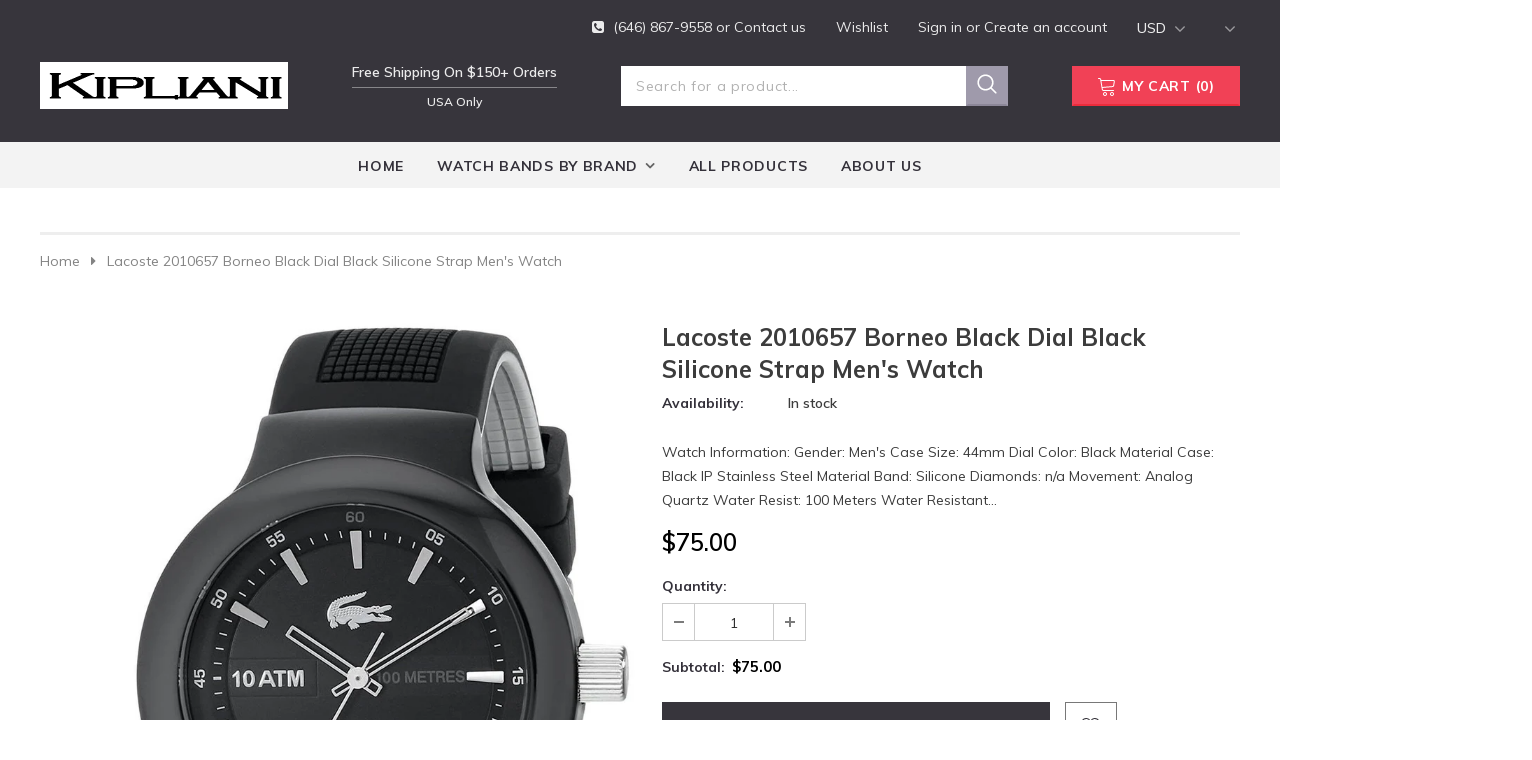

--- FILE ---
content_type: text/html; charset=utf-8
request_url: https://kipliani.com/products/lacoste-2010657-borneo-black-dial-black-silicone-strap-mens-watch
body_size: 46818
content:
<!doctype html>
<!--[if lt IE 7]><html class="no-js lt-ie9 lt-ie8 lt-ie7" lang="en"> <![endif]-->
<!--[if IE 7]><html class="no-js lt-ie9 lt-ie8" lang="en"> <![endif]-->
<!--[if IE 8]><html class="no-js lt-ie9" lang="en"> <![endif]-->
<!--[if IE 9 ]><html class="ie9 no-js"> <![endif]-->
<!--[if (gt IE 9)|!(IE)]><!--> <html class="no-js"> <!--<![endif]-->

  
  <meta name="description" content="Watch Information: Gender: Men&#39;s Case Size: 44mm Dial Color: Black Material Case: Black IP Stainless Steel Material Band: Silicone Diamonds: n/a Movement: Analog Quartz Water Resist: 100 Meters Water Resistant Features: Analog   Additional Info: Packaging: Lacoste packing &amp;amp; Papers">
  
  <!-- Helpers ================================================== -->
  <link rel="canonical" href="https://kipliani.com/products/lacoste-2010657-borneo-black-dial-black-silicone-strap-mens-watch">
  <meta name="viewport" content="width=device-width, initial-scale=1, maximum-scale=1, user-scalable=0, minimal-ui">
  
  <!-- Favicon -->
  
  <link rel="preload" href="https://cdn.shopify.com/s/files/1/0574/0809/4268/t/1/assets/preconnect_resources.js" as="script"><script src="//cdn.shopify.com/s/files/1/0574/0809/4268/t/1/assets/preconnect_resources.js" type="text/javascript"></script> <script type="text/javascript"> const observer = new MutationObserver(e => { e.forEach(({ addedNodes: e }) => { e.forEach(e => { 1 === e.nodeType && "SCRIPT" === e.tagName && (e.innerHTML.includes("asyncLoad") && (e.innerHTML = e.innerHTML.replace("if(window.attachEvent)", "document.addEventListener('asyncLazyLoad',function(event){asyncLoad();});if(window.attachEvent)").replaceAll(", asyncLoad", ", function(){}")), e.innerHTML.includes("PreviewBarInjector") && (e.innerHTML = e.innerHTML.replace("DOMContentLoaded", "asyncLazyLoad")), (e.className == 'analytics') && (e.type = 'text/lazyload'),(e.src.includes("assets/storefront/features")||e.src.includes("assets/shopify_pay")||e.src.includes("connect.facebook.net"))&&(e.setAttribute("data-src", e.src), e.removeAttribute("src")))})})});observer.observe(document.documentElement,{childList:!0,subtree:!0})</script>
                             
                                    <style>.async-hide { opacity: 0 !important} </style>
                                    <script>(function(a,s,y,n,c,h,i,d,e){s.className+=' '+y;h.start=1*new Date;
                                    h.end=i=function(){s.className=s.className.replace(RegExp(' ?'+y),'')};
                                    (a[n]=a[n]||[]).hide=h;setTimeout(function(){i();h.end=null},c);h.timeout=c;
                                    })(window,document.documentElement,'async-hide','dataLayer',400,
                                    {'GTM-XXXXXX':true});</script>


  <link rel="preload" href="https://kipliani.com/cdn/shop/t/2/assets/vendor.min.css?v=16313237669423149571603341418" as="style">
  <link rel="preload" href="https://kipliani.com/cdn/shop/t/2/assets/theme-styles.scss.css?v=14667141507277890511707439586" as="style">
 
<!-- Facebook Pixel Code -->
<script>
!function(f,b,e,v,n,t,s)
{if(f.fbq)return;n=f.fbq=function(){n.callMethod?
n.callMethod.apply(n,arguments):n.queue.push(arguments)};
if(!f._fbq)f._fbq=n;n.push=n;n.loaded=!0;n.version='2.0';
n.queue=[];t=b.createElement(e);t.async=!0;
t.src=v;s=b.getElementsByTagName(e)[0];
s.parentNode.insertBefore(t,s)}(window, document,'script',
'https://connect.facebook.net/en_US/fbevents.js');
fbq('init', '339269130056898');
fbq('track', 'PageView');
</script>
<noscript><img height="1" width="1" style="display:none"
src="https://www.facebook.com/tr?id=339269130056898&ev=PageView&noscript=1"
/></noscript>
<!-- End Facebook Pixel Code -->
  <!-- Title and description ================================================== -->
  <title>
  Lacoste 2010657 Borneo Black Dial Black Silicone Strap Men&#39;s Watch &ndash; Kipliani
  </title>


  <!-- Product meta ================================================== -->
  


  <meta property="og:type" content="product">
  <meta property="og:title" content="Lacoste 2010657 Borneo Black Dial Black Silicone Strap Men&#39;s Watch">
  
  <meta property="og:image" content="http://kipliani.com/cdn/shop/files/57_3f7032c4-2ec2-47ac-84d4-2db127d3b6f5_grande.jpg?v=1716940618">
  <meta property="og:image:secure_url" content="https://kipliani.com/cdn/shop/files/57_3f7032c4-2ec2-47ac-84d4-2db127d3b6f5_grande.jpg?v=1716940618">
  
  <meta property="og:price:amount" content="75.00">
  <meta property="og:price:currency" content="USD">


  <meta property="og:description" content="Watch Information: Gender: Men&#39;s Case Size: 44mm Dial Color: Black Material Case: Black IP Stainless Steel Material Band: Silicone Diamonds: n/a Movement: Analog Quartz Water Resist: 100 Meters Water Resistant Features: Analog   Additional Info: Packaging: Lacoste packing &amp;amp; Papers">


  <meta property="og:url" content="https://kipliani.com/products/lacoste-2010657-borneo-black-dial-black-silicone-strap-mens-watch">
  <meta property="og:site_name" content="Kipliani">
  <!-- /snippets/twitter-card.liquid -->





  <meta name="twitter:card" content="product">
  <meta name="twitter:title" content="Lacoste 2010657 Borneo Black Dial Black Silicone Strap Men's Watch">
  <meta name="twitter:description" content="


Watch Information:



Gender:
Men&#39;s


Case
Size:
44mm


Dial Color:
Black



Material Case:
Black IP Stainless Steel


Material Band:
Silicone



Diamonds:
n/a


Movement:
Analog Quartz


Water Resist:
100 Meters Water Resistant


Features:
Analog











 



Additional Info:



Packaging:
Lacoste packing &amp;amp; Papers










">
  <meta name="twitter:image" content="https://kipliani.com/cdn/shop/files/57_3f7032c4-2ec2-47ac-84d4-2db127d3b6f5_medium.jpg?v=1716940618">
  <meta name="twitter:image:width" content="240">
  <meta name="twitter:image:height" content="240">
  <meta name="twitter:label1" content="Price">
  <meta name="twitter:data1" content="$75.00 USD">
  
  <meta name="twitter:label2" content="Brand">
  <meta name="twitter:data2" content="Lacoste">
  



  
   <!-- fonts -->
  
<script type="text/javascript">
  WebFontConfig = {
    google: { families: [ 
      
          'Muli:100,200,300,400,500,600,700,800,900'
	  
      
      	
      		,
      	      
        'Muli:100,200,300,400,500,600,700,800,900'
	  
    ] }
  };
  
  (function() {
    var wf = document.createElement('script');
    wf.src = ('https:' == document.location.protocol ? 'https' : 'http') +
      '://ajax.googleapis.com/ajax/libs/webfont/1/webfont.js';
    wf.type = 'text/javascript';
    wf.async = 'true';
    var s = document.getElementsByTagName('script')[0];
    s.parentNode.insertBefore(wf, s);
  })(); 
</script>

  
  <!-- Styles -->
  
<link href="//kipliani.com/cdn/shop/t/2/assets/vendor.min.css?v=16313237669423149571603341418" rel="stylesheet" type="text/css" media="all" />
<link href="//kipliani.com/cdn/shop/t/2/assets/theme-styles.scss.css?v=14667141507277890511707439586" rel="stylesheet" type="text/css" media="all" />
<!-- <link href="//kipliani.com/cdn/shop/t/2/assets/theme-style-product.scss.css?v=289" rel="stylesheet" type="text/css" media="all" /> -->
  
   <!-- Scripts -->
  <script src="//kipliani.com/cdn/shop/t/2/assets/jquery.min.js?v=56888366816115934351603341414" type="text/javascript"></script>
<script src="//kipliani.com/cdn/shop/t/2/assets/jquery-cookie.min.js?v=72365755745404048181603341413" type="text/javascript"></script>
<script src="//kipliani.com/cdn/shop/t/2/assets/lazysizes.min.js?v=84414966064882348651603341415" type="text/javascript"></script>
<script>
    window.lazySizesConfig = window.lazySizesConfig || {};
    lazySizesConfig.loadMode = 1;
    window.lazySizesConfig.init = false;
    lazySizes.init();
    window.ajax_cart = "normal";
    window.money_format = "${{amount}} USD";
    window.shop_currency = "USD";
    window.show_multiple_currencies = true;
    window.use_color_swatch = true;
    window.color_swatch_style = "variant";
    window.enable_sidebar_multiple_choice = true;
    window.file_url = "//kipliani.com/cdn/shop/files/?v=289";
    window.asset_url = "";
    window.router = "";
    
    window.inventory_text = {
        in_stock: "In stock",
        many_in_stock: "Many in stock",
        out_of_stock: "Out of stock",
        add_to_cart: "Add to Cart",
        pre_order: "Pre Order",
        add_all_to_cart: "Add all to Cart",
        sold_out: "Sold Out",
        select_options : "Select options",
        unavailable: "Unavailable",
        no_more_product: "No more product",
        show_options: "Show Variants",
        hide_options: "Hide Variants",
        adding : "Adding",
        thank_you : "Thank You",
        add_more : "Add More",
        cart_feedback : "Added",
        add_wishlist : "Add to Wish List",
        remove_wishlist : "Remove Wish List",
        previous: "Prev",
        next: "Next"
    };
    
    window.multi_lang = false;
    window.infinity_scroll_feature = true;
    window.newsletter_popup = false;  
</script>


<script src="//kipliani.com/cdn/shop/t/2/assets/lang2.js?v=53324265646968477841603341415" type="text/javascript"></script>
 
<script>
    var translator = {
        current_lang : $.cookie('language'),
        
        init: function() {
            translator.updateStyling();
            translator.updateInventoryText();  		
        },
        
        updateStyling: function() {
            var style;

            if (translator.isLang2()) {
                style = "<style>*[data-translate] {visibility:hidden} .lang1 {display:none}</style>";          
            }
            else {
                style = "<style>*[data-translate] {visibility:visible} .lang2 {display:none}</style>";
            };

            $('head').append(style);
        },
        
        updateLangSwitcher: function() {
            if (translator.isLang2()) {
                $('#lang-switcher [data-value="1"]').removeClass('active');
                $('#lang-switcher [data-value="2"]').addClass('active');        
            }
        },
        
        getTextToTranslate: function(selector) {
            var result = window.lang2;
            
            //check if there is parameter
            var params;
            
            if (selector.indexOf("|") > 0) {
                var devideList = selector.split("|");
                
                selector = devideList[0];
                params = devideList[1].split(",");
            }

            var selectorArr = selector.split('.');
            
            if (selectorArr) {
                for (var i = 0; i < selectorArr.length; i++) {
                    result = result[selectorArr[i]];
                }
            }
            else {
                result = result[selector];
            };

            //check if result is object, case one and other
            if (result && result.one && result.other) {
                var countEqual1 = true;

                for (var i = 0; i < params.length; i++) {
                    if (params[i].indexOf("count") >= 0) {
                        variables = params[i].split(":");

                        if (variables.length>1) {
                            var count = variables[1];
                            if (count > 1) {
                                countEqual1 = false;
                            }
                        }
                    }
                }

                if (countEqual1) {
                    result = result.one;
                } else {
                    result = result.other;
                };
            }

            //replace params
            
            if (params && params.length>0) {
                result = result.replace(/{{\s*/g, "{{");
                result = result.replace(/\s*}}/g, "}}");
                
                for (var i = 0; i < params.length; i++) {
                    variables = params[i].split(":");
                    if (variables.length>1) {
                        result = result.replace("{{"+variables[0]+"}}", variables[1]);
                    }          
                }
            }
            

            return result;
        },
                                        
        isLang2: function() {
            return translator.current_lang && translator.current_lang == 2;
        },
        
        updateInventoryText: function() {
            if (translator.isLang2()) {
                window.inventory_text = {
                    in_stock: window.lang2.products.product.in_stock,
                    many_in_stock: window.lang2.products.product.many_in_stock,
                    out_of_stock: window.lang2.products.product.out_of_stock,
                    add_to_cart: window.lang2.products.product.add_to_cart,
                    add_all_to_cart: window.lang2.products.product.add_all_to_cart,
                    sold_out: window.lang2.products.product.sold_out,
                    unavailable: window.lang2.products.product.unavailable,
                    no_more_product: window.lang2.collections.general.no_more_product,
                    select_options: window.lang2.products.product.select_options,
                    hide_options: window.lang2.products.product.hide_options,
                    show_options: window.lang2.products.product.show_options,
                    adding: window.lang2.products.product.adding,
                    thank_you: window.lang2.products.product.thank_you,
                    add_more: window.lang2.products.product.add_more,
                    cart_feedback: window.lang2.products.product.cart_feedback,
                    add_wishlist: window.lang2.wishlist.general.add_to_wishlist,
                    remove_wishlist: window.lang2.wishlist.general.remove_wishlist,
                    previous: window.lang2.collections.toolbar.previous,
                    next: window.lang2.collections.toolbar.next
                };
            }
        },
        
        doTranslate: function(blockSelector) {
            if (translator.isLang2()) {
                $(blockSelector + " [data-translate]").each(function(e) {          
                    var item = jQuery(this);
                    var selector = item.attr("data-translate");
                    var text = translator.getTextToTranslate(selector);
                    
                    //translate only title
                    if (item.attr("translate-item")) {
                        var attribute = item.attr("translate-item");
                        if (attribute == 'blog-date-author') {
                            item.html(text);
                        }
                        else if (attribute!="") {            
                            item.attr(attribute,text);
                        };
                    }
                    else if (item.is("input")) {
                        item.val(text);
                    }
                    else {
                        item.html(text);
                    };
                    
                    item.css("visibility","visible");
                    
                    $('#lang-switcher [data-value="1"]').removeClass('active');
                    $('#lang-switcher [data-value="2"]').addClass('active');          
                });
            }
        }   
    };
            
    translator.init();
            
    $(document).ready(function() {    
        $('#lang-switcher [data-value]').on('click', function(e) {
        e.preventDefault();
        
        if($(this).hasClass('active')){
            return false;
        }
        
        var value = $(this).data('value');
        
        $.cookie('language', value, {expires:10, path:'/'});
            location.reload();
        });    
        
        translator.doTranslate('body');    
    });
</script>


  <!-- Header hook for plugins ================================ -->
  <script>window.performance && window.performance.mark && window.performance.mark('shopify.content_for_header.start');</script><meta name="google-site-verification" content="iQgdm-KvUNo6i75JtAafnlBRjn0Vho3HBiV5p3zyVSY">
<meta name="facebook-domain-verification" content="ewsrtmh5vt3d1a1nmik4londt8r3ud">
<meta name="facebook-domain-verification" content="rjhz6wo0u03cjdz0k3lppvrqgamadh">
<meta name="google-site-verification" content="JqpVFVW4iDfthHaG9TvQApiseRd-fiGZbL6A0DzEcYY">
<meta id="shopify-digital-wallet" name="shopify-digital-wallet" content="/50562760896/digital_wallets/dialog">
<meta name="shopify-checkout-api-token" content="5da004da8d5d4559130c7f13641afc3b">
<meta id="in-context-paypal-metadata" data-shop-id="50562760896" data-venmo-supported="true" data-environment="production" data-locale="en_US" data-paypal-v4="true" data-currency="USD">
<link rel="alternate" type="application/json+oembed" href="https://kipliani.com/products/lacoste-2010657-borneo-black-dial-black-silicone-strap-mens-watch.oembed">
<script async="async" src="/checkouts/internal/preloads.js?locale=en-US"></script>
<script id="shopify-features" type="application/json">{"accessToken":"5da004da8d5d4559130c7f13641afc3b","betas":["rich-media-storefront-analytics"],"domain":"kipliani.com","predictiveSearch":true,"shopId":50562760896,"locale":"en"}</script>
<script>var Shopify = Shopify || {};
Shopify.shop = "kipliani-com.myshopify.com";
Shopify.locale = "en";
Shopify.currency = {"active":"USD","rate":"1.0"};
Shopify.country = "US";
Shopify.theme = {"name":"Watchtica-1.0.0-section-ready","id":114653233344,"schema_name":"watchtica","schema_version":"1.0.0","theme_store_id":null,"role":"main"};
Shopify.theme.handle = "null";
Shopify.theme.style = {"id":null,"handle":null};
Shopify.cdnHost = "kipliani.com/cdn";
Shopify.routes = Shopify.routes || {};
Shopify.routes.root = "/";</script>
<script type="module">!function(o){(o.Shopify=o.Shopify||{}).modules=!0}(window);</script>
<script>!function(o){function n(){var o=[];function n(){o.push(Array.prototype.slice.apply(arguments))}return n.q=o,n}var t=o.Shopify=o.Shopify||{};t.loadFeatures=n(),t.autoloadFeatures=n()}(window);</script>
<script id="shop-js-analytics" type="application/json">{"pageType":"product"}</script>
<script defer="defer" async type="module" src="//kipliani.com/cdn/shopifycloud/shop-js/modules/v2/client.init-shop-cart-sync_BdyHc3Nr.en.esm.js"></script>
<script defer="defer" async type="module" src="//kipliani.com/cdn/shopifycloud/shop-js/modules/v2/chunk.common_Daul8nwZ.esm.js"></script>
<script type="module">
  await import("//kipliani.com/cdn/shopifycloud/shop-js/modules/v2/client.init-shop-cart-sync_BdyHc3Nr.en.esm.js");
await import("//kipliani.com/cdn/shopifycloud/shop-js/modules/v2/chunk.common_Daul8nwZ.esm.js");

  window.Shopify.SignInWithShop?.initShopCartSync?.({"fedCMEnabled":true,"windoidEnabled":true});

</script>
<script>(function() {
  var isLoaded = false;
  function asyncLoad() {
    if (isLoaded) return;
    isLoaded = true;
    var urls = ["https:\/\/embed.tawk.to\/widget-script\/618d84606885f60a50bb686a\/1fk8cq6be.js?shop=kipliani-com.myshopify.com"];
    for (var i = 0; i < urls.length; i++) {
      var s = document.createElement('script');
      s.type = 'text/javascript';
      s.async = true;
      s.src = urls[i];
      var x = document.getElementsByTagName('script')[0];
      x.parentNode.insertBefore(s, x);
    }
  };
  if(window.attachEvent) {
    window.attachEvent('onload', asyncLoad);
  } else {
    window.addEventListener('load', asyncLoad, false);
  }
})();</script>
<script id="__st">var __st={"a":50562760896,"offset":-18000,"reqid":"9eb0c4a8-3331-4ae0-88a5-af0eb293f010-1768995941","pageurl":"kipliani.com\/products\/lacoste-2010657-borneo-black-dial-black-silicone-strap-mens-watch","u":"3f4feb7bf30d","p":"product","rtyp":"product","rid":7940328718528};</script>
<script>window.ShopifyPaypalV4VisibilityTracking = true;</script>
<script id="captcha-bootstrap">!function(){'use strict';const t='contact',e='account',n='new_comment',o=[[t,t],['blogs',n],['comments',n],[t,'customer']],c=[[e,'customer_login'],[e,'guest_login'],[e,'recover_customer_password'],[e,'create_customer']],r=t=>t.map((([t,e])=>`form[action*='/${t}']:not([data-nocaptcha='true']) input[name='form_type'][value='${e}']`)).join(','),a=t=>()=>t?[...document.querySelectorAll(t)].map((t=>t.form)):[];function s(){const t=[...o],e=r(t);return a(e)}const i='password',u='form_key',d=['recaptcha-v3-token','g-recaptcha-response','h-captcha-response',i],f=()=>{try{return window.sessionStorage}catch{return}},m='__shopify_v',_=t=>t.elements[u];function p(t,e,n=!1){try{const o=window.sessionStorage,c=JSON.parse(o.getItem(e)),{data:r}=function(t){const{data:e,action:n}=t;return t[m]||n?{data:e,action:n}:{data:t,action:n}}(c);for(const[e,n]of Object.entries(r))t.elements[e]&&(t.elements[e].value=n);n&&o.removeItem(e)}catch(o){console.error('form repopulation failed',{error:o})}}const l='form_type',E='cptcha';function T(t){t.dataset[E]=!0}const w=window,h=w.document,L='Shopify',v='ce_forms',y='captcha';let A=!1;((t,e)=>{const n=(g='f06e6c50-85a8-45c8-87d0-21a2b65856fe',I='https://cdn.shopify.com/shopifycloud/storefront-forms-hcaptcha/ce_storefront_forms_captcha_hcaptcha.v1.5.2.iife.js',D={infoText:'Protected by hCaptcha',privacyText:'Privacy',termsText:'Terms'},(t,e,n)=>{const o=w[L][v],c=o.bindForm;if(c)return c(t,g,e,D).then(n);var r;o.q.push([[t,g,e,D],n]),r=I,A||(h.body.append(Object.assign(h.createElement('script'),{id:'captcha-provider',async:!0,src:r})),A=!0)});var g,I,D;w[L]=w[L]||{},w[L][v]=w[L][v]||{},w[L][v].q=[],w[L][y]=w[L][y]||{},w[L][y].protect=function(t,e){n(t,void 0,e),T(t)},Object.freeze(w[L][y]),function(t,e,n,w,h,L){const[v,y,A,g]=function(t,e,n){const i=e?o:[],u=t?c:[],d=[...i,...u],f=r(d),m=r(i),_=r(d.filter((([t,e])=>n.includes(e))));return[a(f),a(m),a(_),s()]}(w,h,L),I=t=>{const e=t.target;return e instanceof HTMLFormElement?e:e&&e.form},D=t=>v().includes(t);t.addEventListener('submit',(t=>{const e=I(t);if(!e)return;const n=D(e)&&!e.dataset.hcaptchaBound&&!e.dataset.recaptchaBound,o=_(e),c=g().includes(e)&&(!o||!o.value);(n||c)&&t.preventDefault(),c&&!n&&(function(t){try{if(!f())return;!function(t){const e=f();if(!e)return;const n=_(t);if(!n)return;const o=n.value;o&&e.removeItem(o)}(t);const e=Array.from(Array(32),(()=>Math.random().toString(36)[2])).join('');!function(t,e){_(t)||t.append(Object.assign(document.createElement('input'),{type:'hidden',name:u})),t.elements[u].value=e}(t,e),function(t,e){const n=f();if(!n)return;const o=[...t.querySelectorAll(`input[type='${i}']`)].map((({name:t})=>t)),c=[...d,...o],r={};for(const[a,s]of new FormData(t).entries())c.includes(a)||(r[a]=s);n.setItem(e,JSON.stringify({[m]:1,action:t.action,data:r}))}(t,e)}catch(e){console.error('failed to persist form',e)}}(e),e.submit())}));const S=(t,e)=>{t&&!t.dataset[E]&&(n(t,e.some((e=>e===t))),T(t))};for(const o of['focusin','change'])t.addEventListener(o,(t=>{const e=I(t);D(e)&&S(e,y())}));const B=e.get('form_key'),M=e.get(l),P=B&&M;t.addEventListener('DOMContentLoaded',(()=>{const t=y();if(P)for(const e of t)e.elements[l].value===M&&p(e,B);[...new Set([...A(),...v().filter((t=>'true'===t.dataset.shopifyCaptcha))])].forEach((e=>S(e,t)))}))}(h,new URLSearchParams(w.location.search),n,t,e,['guest_login'])})(!0,!0)}();</script>
<script integrity="sha256-4kQ18oKyAcykRKYeNunJcIwy7WH5gtpwJnB7kiuLZ1E=" data-source-attribution="shopify.loadfeatures" defer="defer" src="//kipliani.com/cdn/shopifycloud/storefront/assets/storefront/load_feature-a0a9edcb.js" crossorigin="anonymous"></script>
<script data-source-attribution="shopify.dynamic_checkout.dynamic.init">var Shopify=Shopify||{};Shopify.PaymentButton=Shopify.PaymentButton||{isStorefrontPortableWallets:!0,init:function(){window.Shopify.PaymentButton.init=function(){};var t=document.createElement("script");t.src="https://kipliani.com/cdn/shopifycloud/portable-wallets/latest/portable-wallets.en.js",t.type="module",document.head.appendChild(t)}};
</script>
<script data-source-attribution="shopify.dynamic_checkout.buyer_consent">
  function portableWalletsHideBuyerConsent(e){var t=document.getElementById("shopify-buyer-consent"),n=document.getElementById("shopify-subscription-policy-button");t&&n&&(t.classList.add("hidden"),t.setAttribute("aria-hidden","true"),n.removeEventListener("click",e))}function portableWalletsShowBuyerConsent(e){var t=document.getElementById("shopify-buyer-consent"),n=document.getElementById("shopify-subscription-policy-button");t&&n&&(t.classList.remove("hidden"),t.removeAttribute("aria-hidden"),n.addEventListener("click",e))}window.Shopify?.PaymentButton&&(window.Shopify.PaymentButton.hideBuyerConsent=portableWalletsHideBuyerConsent,window.Shopify.PaymentButton.showBuyerConsent=portableWalletsShowBuyerConsent);
</script>
<script data-source-attribution="shopify.dynamic_checkout.cart.bootstrap">document.addEventListener("DOMContentLoaded",(function(){function t(){return document.querySelector("shopify-accelerated-checkout-cart, shopify-accelerated-checkout")}if(t())Shopify.PaymentButton.init();else{new MutationObserver((function(e,n){t()&&(Shopify.PaymentButton.init(),n.disconnect())})).observe(document.body,{childList:!0,subtree:!0})}}));
</script>
<link id="shopify-accelerated-checkout-styles" rel="stylesheet" media="screen" href="https://kipliani.com/cdn/shopifycloud/portable-wallets/latest/accelerated-checkout-backwards-compat.css" crossorigin="anonymous">
<style id="shopify-accelerated-checkout-cart">
        #shopify-buyer-consent {
  margin-top: 1em;
  display: inline-block;
  width: 100%;
}

#shopify-buyer-consent.hidden {
  display: none;
}

#shopify-subscription-policy-button {
  background: none;
  border: none;
  padding: 0;
  text-decoration: underline;
  font-size: inherit;
  cursor: pointer;
}

#shopify-subscription-policy-button::before {
  box-shadow: none;
}

      </style>

<script>window.performance && window.performance.mark && window.performance.mark('shopify.content_for_header.end');</script>

  <!--[if lt IE 9]>
  <script src="//html5shiv.googlecode.com/svn/trunk/html5.js" type="text/javascript"></script>
  <![endif]-->

  
  
  


  <script>

    Shopify.productOptionsMap = {};
    Shopify.quickViewOptionsMap = {};

    Shopify.updateOptionsInSelector = function(selectorIndex, wrapperSlt) {
        Shopify.optionsMap = wrapperSlt === '.product' ? Shopify.productOptionsMap : Shopify.quickViewOptionsMap;

        switch (selectorIndex) {
            case 0:
                var key = 'root';
                var selector = $(wrapperSlt + ' .single-option-selector:eq(0)');
                break;
            case 1:
                var key = $(wrapperSlt + ' .single-option-selector:eq(0)').val();
                var selector = $(wrapperSlt + ' .single-option-selector:eq(1)');
                break;
            case 2:
                var key = $(wrapperSlt + ' .single-option-selector:eq(0)').val();
                key += ' / ' + $(wrapperSlt + ' .single-option-selector:eq(1)').val();
                var selector = $(wrapperSlt + ' .single-option-selector:eq(2)');
        }

        var initialValue = selector.val();

        selector.empty();

        var availableOptions = Shopify.optionsMap[key];

        if (availableOptions && availableOptions.length) {
            for (var i = 0; i < availableOptions.length; i++) {
                var option = availableOptions[i];

                var newOption = $('<option></option>').val(option).html(option);

                selector.append(newOption);
            }

            $(wrapperSlt + ' .swatch[data-option-index="' + selectorIndex + '"] .swatch-element').each(function() {
                if ($.inArray($(this).attr('data-value'), availableOptions) !== -1) {
                    $(this).removeClass('soldout').find(':radio').removeAttr('disabled', 'disabled').removeAttr('checked');
                }
                else {
                    $(this).addClass('soldout').find(':radio').removeAttr('checked').attr('disabled', 'disabled');
                }
            });

            if ($.inArray(initialValue, availableOptions) !== -1) {
                selector.val(initialValue);
            }

            selector.trigger('change');
        };
    };

    Shopify.linkOptionSelectors = function(product, wrapperSlt) {
        // Building our mapping object.
        Shopify.optionsMap = wrapperSlt === '.product' ? Shopify.productOptionsMap : Shopify.quickViewOptionsMap;

        for (var i = 0; i < product.variants.length; i++) {
            var variant = product.variants[i];

            if (variant.available) {
                // Gathering values for the 1st drop-down.
                Shopify.optionsMap['root'] = Shopify.optionsMap['root'] || [];

                Shopify.optionsMap['root'].push(variant.option1);
                Shopify.optionsMap['root'] = Shopify.uniq(Shopify.optionsMap['root']);

                // Gathering values for the 2nd drop-down.
                if (product.options.length > 1) {
                var key = variant.option1;
                    Shopify.optionsMap[key] = Shopify.optionsMap[key] || [];
                    Shopify.optionsMap[key].push(variant.option2);
                    Shopify.optionsMap[key] = Shopify.uniq(Shopify.optionsMap[key]);
                }

                // Gathering values for the 3rd drop-down.
                if (product.options.length === 3) {
                    var key = variant.option1 + ' / ' + variant.option2;
                    Shopify.optionsMap[key] = Shopify.optionsMap[key] || [];
                    Shopify.optionsMap[key].push(variant.option3);
                    Shopify.optionsMap[key] = Shopify.uniq(Shopify.optionsMap[key]);
                }
            }
        };

        // Update options right away.
        Shopify.updateOptionsInSelector(0, wrapperSlt);

        if (product.options.length > 1) Shopify.updateOptionsInSelector(1, wrapperSlt);
        if (product.options.length === 3) Shopify.updateOptionsInSelector(2, wrapperSlt);

        // When there is an update in the first dropdown.
        $(wrapperSlt + " .single-option-selector:eq(0)").change(function() {
            Shopify.updateOptionsInSelector(1, wrapperSlt);
            if (product.options.length === 3) Shopify.updateOptionsInSelector(2, wrapperSlt);
            return true;
        });

        // When there is an update in the second dropdown.
        $(wrapperSlt + " .single-option-selector:eq(1)").change(function() {
            if (product.options.length === 3) Shopify.updateOptionsInSelector(2, wrapperSlt);
            return true;
        });
    };
</script>
<script src="//cdn.shopify.com/s/files/1/0574/0809/4268/t/1/assets/bootstrap-40.0.81.js" type="text/javascript"></script>
<head>
  <meta name="google-site-verification" content="JqpVFVW4iDfthHaG9TvQApiseRd-fiGZbL6A0DzEcYY" />
<!-- BEGIN app block: shopify://apps/judge-me-reviews/blocks/judgeme_core/61ccd3b1-a9f2-4160-9fe9-4fec8413e5d8 --><!-- Start of Judge.me Core -->






<link rel="dns-prefetch" href="https://cdnwidget.judge.me">
<link rel="dns-prefetch" href="https://cdn.judge.me">
<link rel="dns-prefetch" href="https://cdn1.judge.me">
<link rel="dns-prefetch" href="https://api.judge.me">

<script data-cfasync='false' class='jdgm-settings-script'>window.jdgmSettings={"pagination":5,"disable_web_reviews":false,"badge_no_review_text":"No reviews","badge_n_reviews_text":"{{ n }} review/reviews","hide_badge_preview_if_no_reviews":true,"badge_hide_text":false,"enforce_center_preview_badge":false,"widget_title":"Customer Reviews","widget_open_form_text":"Write a review","widget_close_form_text":"Cancel review","widget_refresh_page_text":"Refresh page","widget_summary_text":"Based on {{ number_of_reviews }} review/reviews","widget_no_review_text":"Be the first to write a review","widget_name_field_text":"Display name","widget_verified_name_field_text":"Verified Name (public)","widget_name_placeholder_text":"Display name","widget_required_field_error_text":"This field is required.","widget_email_field_text":"Email address","widget_verified_email_field_text":"Verified Email (private, can not be edited)","widget_email_placeholder_text":"Your email address","widget_email_field_error_text":"Please enter a valid email address.","widget_rating_field_text":"Rating","widget_review_title_field_text":"Review Title","widget_review_title_placeholder_text":"Give your review a title","widget_review_body_field_text":"Review content","widget_review_body_placeholder_text":"Start writing here...","widget_pictures_field_text":"Picture/Video (optional)","widget_submit_review_text":"Submit Review","widget_submit_verified_review_text":"Submit Verified Review","widget_submit_success_msg_with_auto_publish":"Thank you! Please refresh the page in a few moments to see your review. You can remove or edit your review by logging into \u003ca href='https://judge.me/login' target='_blank' rel='nofollow noopener'\u003eJudge.me\u003c/a\u003e","widget_submit_success_msg_no_auto_publish":"Thank you! Your review will be published as soon as it is approved by the shop admin. You can remove or edit your review by logging into \u003ca href='https://judge.me/login' target='_blank' rel='nofollow noopener'\u003eJudge.me\u003c/a\u003e","widget_show_default_reviews_out_of_total_text":"Showing {{ n_reviews_shown }} out of {{ n_reviews }} reviews.","widget_show_all_link_text":"Show all","widget_show_less_link_text":"Show less","widget_author_said_text":"{{ reviewer_name }} said:","widget_days_text":"{{ n }} days ago","widget_weeks_text":"{{ n }} week/weeks ago","widget_months_text":"{{ n }} month/months ago","widget_years_text":"{{ n }} year/years ago","widget_yesterday_text":"Yesterday","widget_today_text":"Today","widget_replied_text":"\u003e\u003e {{ shop_name }} replied:","widget_read_more_text":"Read more","widget_reviewer_name_as_initial":"","widget_rating_filter_color":"#fbcd0a","widget_rating_filter_see_all_text":"See all reviews","widget_sorting_most_recent_text":"Most Recent","widget_sorting_highest_rating_text":"Highest Rating","widget_sorting_lowest_rating_text":"Lowest Rating","widget_sorting_with_pictures_text":"Only Pictures","widget_sorting_most_helpful_text":"Most Helpful","widget_open_question_form_text":"Ask a question","widget_reviews_subtab_text":"Reviews","widget_questions_subtab_text":"Questions","widget_question_label_text":"Question","widget_answer_label_text":"Answer","widget_question_placeholder_text":"Write your question here","widget_submit_question_text":"Submit Question","widget_question_submit_success_text":"Thank you for your question! We will notify you once it gets answered.","verified_badge_text":"Verified","verified_badge_bg_color":"","verified_badge_text_color":"","verified_badge_placement":"left-of-reviewer-name","widget_review_max_height":"","widget_hide_border":false,"widget_social_share":false,"widget_thumb":false,"widget_review_location_show":false,"widget_location_format":"","all_reviews_include_out_of_store_products":true,"all_reviews_out_of_store_text":"(out of store)","all_reviews_pagination":100,"all_reviews_product_name_prefix_text":"about","enable_review_pictures":true,"enable_question_anwser":false,"widget_theme":"default","review_date_format":"mm/dd/yyyy","default_sort_method":"most-recent","widget_product_reviews_subtab_text":"Product Reviews","widget_shop_reviews_subtab_text":"Shop Reviews","widget_other_products_reviews_text":"Reviews for other products","widget_store_reviews_subtab_text":"Store reviews","widget_no_store_reviews_text":"This store hasn't received any reviews yet","widget_web_restriction_product_reviews_text":"This product hasn't received any reviews yet","widget_no_items_text":"No items found","widget_show_more_text":"Show more","widget_write_a_store_review_text":"Write a Store Review","widget_other_languages_heading":"Reviews in Other Languages","widget_translate_review_text":"Translate review to {{ language }}","widget_translating_review_text":"Translating...","widget_show_original_translation_text":"Show original ({{ language }})","widget_translate_review_failed_text":"Review couldn't be translated.","widget_translate_review_retry_text":"Retry","widget_translate_review_try_again_later_text":"Try again later","show_product_url_for_grouped_product":false,"widget_sorting_pictures_first_text":"Pictures First","show_pictures_on_all_rev_page_mobile":false,"show_pictures_on_all_rev_page_desktop":false,"floating_tab_hide_mobile_install_preference":false,"floating_tab_button_name":"★ Reviews","floating_tab_title":"Let customers speak for us","floating_tab_button_color":"","floating_tab_button_background_color":"","floating_tab_url":"","floating_tab_url_enabled":false,"floating_tab_tab_style":"text","all_reviews_text_badge_text":"Customers rate us {{ shop.metafields.judgeme.all_reviews_rating | round: 1 }}/5 based on {{ shop.metafields.judgeme.all_reviews_count }} reviews.","all_reviews_text_badge_text_branded_style":"{{ shop.metafields.judgeme.all_reviews_rating | round: 1 }} out of 5 stars based on {{ shop.metafields.judgeme.all_reviews_count }} reviews","is_all_reviews_text_badge_a_link":false,"show_stars_for_all_reviews_text_badge":false,"all_reviews_text_badge_url":"","all_reviews_text_style":"branded","all_reviews_text_color_style":"judgeme_brand_color","all_reviews_text_color":"#108474","all_reviews_text_show_jm_brand":true,"featured_carousel_show_header":true,"featured_carousel_title":"Let customers speak for us","testimonials_carousel_title":"Customers are saying","videos_carousel_title":"Real customer stories","cards_carousel_title":"Customers are saying","featured_carousel_count_text":"from {{ n }} reviews","featured_carousel_add_link_to_all_reviews_page":false,"featured_carousel_url":"","featured_carousel_show_images":true,"featured_carousel_autoslide_interval":5,"featured_carousel_arrows_on_the_sides":false,"featured_carousel_height":250,"featured_carousel_width":80,"featured_carousel_image_size":0,"featured_carousel_image_height":250,"featured_carousel_arrow_color":"#eeeeee","verified_count_badge_style":"branded","verified_count_badge_orientation":"horizontal","verified_count_badge_color_style":"judgeme_brand_color","verified_count_badge_color":"#108474","is_verified_count_badge_a_link":false,"verified_count_badge_url":"","verified_count_badge_show_jm_brand":true,"widget_rating_preset_default":5,"widget_first_sub_tab":"product-reviews","widget_show_histogram":true,"widget_histogram_use_custom_color":false,"widget_pagination_use_custom_color":false,"widget_star_use_custom_color":false,"widget_verified_badge_use_custom_color":false,"widget_write_review_use_custom_color":false,"picture_reminder_submit_button":"Upload Pictures","enable_review_videos":false,"mute_video_by_default":false,"widget_sorting_videos_first_text":"Videos First","widget_review_pending_text":"Pending","featured_carousel_items_for_large_screen":3,"social_share_options_order":"Facebook,Twitter","remove_microdata_snippet":false,"disable_json_ld":false,"enable_json_ld_products":false,"preview_badge_show_question_text":false,"preview_badge_no_question_text":"No questions","preview_badge_n_question_text":"{{ number_of_questions }} question/questions","qa_badge_show_icon":false,"qa_badge_position":"same-row","remove_judgeme_branding":false,"widget_add_search_bar":false,"widget_search_bar_placeholder":"Search","widget_sorting_verified_only_text":"Verified only","featured_carousel_theme":"default","featured_carousel_show_rating":true,"featured_carousel_show_title":true,"featured_carousel_show_body":true,"featured_carousel_show_date":false,"featured_carousel_show_reviewer":true,"featured_carousel_show_product":false,"featured_carousel_header_background_color":"#108474","featured_carousel_header_text_color":"#ffffff","featured_carousel_name_product_separator":"reviewed","featured_carousel_full_star_background":"#108474","featured_carousel_empty_star_background":"#dadada","featured_carousel_vertical_theme_background":"#f9fafb","featured_carousel_verified_badge_enable":true,"featured_carousel_verified_badge_color":"#108474","featured_carousel_border_style":"round","featured_carousel_review_line_length_limit":3,"featured_carousel_more_reviews_button_text":"Read more reviews","featured_carousel_view_product_button_text":"View product","all_reviews_page_load_reviews_on":"scroll","all_reviews_page_load_more_text":"Load More Reviews","disable_fb_tab_reviews":false,"enable_ajax_cdn_cache":false,"widget_advanced_speed_features":5,"widget_public_name_text":"displayed publicly like","default_reviewer_name":"John Smith","default_reviewer_name_has_non_latin":true,"widget_reviewer_anonymous":"Anonymous","medals_widget_title":"Judge.me Review Medals","medals_widget_background_color":"#f9fafb","medals_widget_position":"footer_all_pages","medals_widget_border_color":"#f9fafb","medals_widget_verified_text_position":"left","medals_widget_use_monochromatic_version":false,"medals_widget_elements_color":"#108474","show_reviewer_avatar":true,"widget_invalid_yt_video_url_error_text":"Not a YouTube video URL","widget_max_length_field_error_text":"Please enter no more than {0} characters.","widget_show_country_flag":false,"widget_show_collected_via_shop_app":true,"widget_verified_by_shop_badge_style":"light","widget_verified_by_shop_text":"Verified by Shop","widget_show_photo_gallery":false,"widget_load_with_code_splitting":true,"widget_ugc_install_preference":false,"widget_ugc_title":"Made by us, Shared by you","widget_ugc_subtitle":"Tag us to see your picture featured in our page","widget_ugc_arrows_color":"#ffffff","widget_ugc_primary_button_text":"Buy Now","widget_ugc_primary_button_background_color":"#108474","widget_ugc_primary_button_text_color":"#ffffff","widget_ugc_primary_button_border_width":"0","widget_ugc_primary_button_border_style":"none","widget_ugc_primary_button_border_color":"#108474","widget_ugc_primary_button_border_radius":"25","widget_ugc_secondary_button_text":"Load More","widget_ugc_secondary_button_background_color":"#ffffff","widget_ugc_secondary_button_text_color":"#108474","widget_ugc_secondary_button_border_width":"2","widget_ugc_secondary_button_border_style":"solid","widget_ugc_secondary_button_border_color":"#108474","widget_ugc_secondary_button_border_radius":"25","widget_ugc_reviews_button_text":"View Reviews","widget_ugc_reviews_button_background_color":"#ffffff","widget_ugc_reviews_button_text_color":"#108474","widget_ugc_reviews_button_border_width":"2","widget_ugc_reviews_button_border_style":"solid","widget_ugc_reviews_button_border_color":"#108474","widget_ugc_reviews_button_border_radius":"25","widget_ugc_reviews_button_link_to":"judgeme-reviews-page","widget_ugc_show_post_date":true,"widget_ugc_max_width":"800","widget_rating_metafield_value_type":true,"widget_primary_color":"#108474","widget_enable_secondary_color":false,"widget_secondary_color":"#edf5f5","widget_summary_average_rating_text":"{{ average_rating }} out of 5","widget_media_grid_title":"Customer photos \u0026 videos","widget_media_grid_see_more_text":"See more","widget_round_style":false,"widget_show_product_medals":true,"widget_verified_by_judgeme_text":"Verified by Judge.me","widget_show_store_medals":true,"widget_verified_by_judgeme_text_in_store_medals":"Verified by Judge.me","widget_media_field_exceed_quantity_message":"Sorry, we can only accept {{ max_media }} for one review.","widget_media_field_exceed_limit_message":"{{ file_name }} is too large, please select a {{ media_type }} less than {{ size_limit }}MB.","widget_review_submitted_text":"Review Submitted!","widget_question_submitted_text":"Question Submitted!","widget_close_form_text_question":"Cancel","widget_write_your_answer_here_text":"Write your answer here","widget_enabled_branded_link":true,"widget_show_collected_by_judgeme":true,"widget_reviewer_name_color":"","widget_write_review_text_color":"","widget_write_review_bg_color":"","widget_collected_by_judgeme_text":"collected by Judge.me","widget_pagination_type":"standard","widget_load_more_text":"Load More","widget_load_more_color":"#108474","widget_full_review_text":"Full Review","widget_read_more_reviews_text":"Read More Reviews","widget_read_questions_text":"Read Questions","widget_questions_and_answers_text":"Questions \u0026 Answers","widget_verified_by_text":"Verified by","widget_verified_text":"Verified","widget_number_of_reviews_text":"{{ number_of_reviews }} reviews","widget_back_button_text":"Back","widget_next_button_text":"Next","widget_custom_forms_filter_button":"Filters","custom_forms_style":"horizontal","widget_show_review_information":false,"how_reviews_are_collected":"How reviews are collected?","widget_show_review_keywords":false,"widget_gdpr_statement":"How we use your data: We'll only contact you about the review you left, and only if necessary. By submitting your review, you agree to Judge.me's \u003ca href='https://judge.me/terms' target='_blank' rel='nofollow noopener'\u003eterms\u003c/a\u003e, \u003ca href='https://judge.me/privacy' target='_blank' rel='nofollow noopener'\u003eprivacy\u003c/a\u003e and \u003ca href='https://judge.me/content-policy' target='_blank' rel='nofollow noopener'\u003econtent\u003c/a\u003e policies.","widget_multilingual_sorting_enabled":false,"widget_translate_review_content_enabled":false,"widget_translate_review_content_method":"manual","popup_widget_review_selection":"automatically_with_pictures","popup_widget_round_border_style":true,"popup_widget_show_title":true,"popup_widget_show_body":true,"popup_widget_show_reviewer":false,"popup_widget_show_product":true,"popup_widget_show_pictures":true,"popup_widget_use_review_picture":true,"popup_widget_show_on_home_page":true,"popup_widget_show_on_product_page":true,"popup_widget_show_on_collection_page":true,"popup_widget_show_on_cart_page":true,"popup_widget_position":"bottom_left","popup_widget_first_review_delay":5,"popup_widget_duration":5,"popup_widget_interval":5,"popup_widget_review_count":5,"popup_widget_hide_on_mobile":true,"review_snippet_widget_round_border_style":true,"review_snippet_widget_card_color":"#FFFFFF","review_snippet_widget_slider_arrows_background_color":"#FFFFFF","review_snippet_widget_slider_arrows_color":"#000000","review_snippet_widget_star_color":"#108474","show_product_variant":false,"all_reviews_product_variant_label_text":"Variant: ","widget_show_verified_branding":true,"widget_ai_summary_title":"Customers say","widget_ai_summary_disclaimer":"AI-powered review summary based on recent customer reviews","widget_show_ai_summary":false,"widget_show_ai_summary_bg":false,"widget_show_review_title_input":true,"redirect_reviewers_invited_via_email":"review_widget","request_store_review_after_product_review":false,"request_review_other_products_in_order":false,"review_form_color_scheme":"default","review_form_corner_style":"square","review_form_star_color":{},"review_form_text_color":"#333333","review_form_background_color":"#ffffff","review_form_field_background_color":"#fafafa","review_form_button_color":{},"review_form_button_text_color":"#ffffff","review_form_modal_overlay_color":"#000000","review_content_screen_title_text":"How would you rate this product?","review_content_introduction_text":"We would love it if you would share a bit about your experience.","store_review_form_title_text":"How would you rate this store?","store_review_form_introduction_text":"We would love it if you would share a bit about your experience.","show_review_guidance_text":true,"one_star_review_guidance_text":"Poor","five_star_review_guidance_text":"Great","customer_information_screen_title_text":"About you","customer_information_introduction_text":"Please tell us more about you.","custom_questions_screen_title_text":"Your experience in more detail","custom_questions_introduction_text":"Here are a few questions to help us understand more about your experience.","review_submitted_screen_title_text":"Thanks for your review!","review_submitted_screen_thank_you_text":"We are processing it and it will appear on the store soon.","review_submitted_screen_email_verification_text":"Please confirm your email by clicking the link we just sent you. This helps us keep reviews authentic.","review_submitted_request_store_review_text":"Would you like to share your experience of shopping with us?","review_submitted_review_other_products_text":"Would you like to review these products?","store_review_screen_title_text":"Would you like to share your experience of shopping with us?","store_review_introduction_text":"We value your feedback and use it to improve. Please share any thoughts or suggestions you have.","reviewer_media_screen_title_picture_text":"Share a picture","reviewer_media_introduction_picture_text":"Upload a photo to support your review.","reviewer_media_screen_title_video_text":"Share a video","reviewer_media_introduction_video_text":"Upload a video to support your review.","reviewer_media_screen_title_picture_or_video_text":"Share a picture or video","reviewer_media_introduction_picture_or_video_text":"Upload a photo or video to support your review.","reviewer_media_youtube_url_text":"Paste your Youtube URL here","advanced_settings_next_step_button_text":"Next","advanced_settings_close_review_button_text":"Close","modal_write_review_flow":false,"write_review_flow_required_text":"Required","write_review_flow_privacy_message_text":"We respect your privacy.","write_review_flow_anonymous_text":"Post review as anonymous","write_review_flow_visibility_text":"This won't be visible to other customers.","write_review_flow_multiple_selection_help_text":"Select as many as you like","write_review_flow_single_selection_help_text":"Select one option","write_review_flow_required_field_error_text":"This field is required","write_review_flow_invalid_email_error_text":"Please enter a valid email address","write_review_flow_max_length_error_text":"Max. {{ max_length }} characters.","write_review_flow_media_upload_text":"\u003cb\u003eClick to upload\u003c/b\u003e or drag and drop","write_review_flow_gdpr_statement":"We'll only contact you about your review if necessary. By submitting your review, you agree to our \u003ca href='https://judge.me/terms' target='_blank' rel='nofollow noopener'\u003eterms and conditions\u003c/a\u003e and \u003ca href='https://judge.me/privacy' target='_blank' rel='nofollow noopener'\u003eprivacy policy\u003c/a\u003e.","rating_only_reviews_enabled":false,"show_negative_reviews_help_screen":false,"new_review_flow_help_screen_rating_threshold":3,"negative_review_resolution_screen_title_text":"Tell us more","negative_review_resolution_text":"Your experience matters to us. If there were issues with your purchase, we're here to help. Feel free to reach out to us, we'd love the opportunity to make things right.","negative_review_resolution_button_text":"Contact us","negative_review_resolution_proceed_with_review_text":"Leave a review","negative_review_resolution_subject":"Issue with purchase from {{ shop_name }}.{{ order_name }}","preview_badge_collection_page_install_status":false,"widget_review_custom_css":"","preview_badge_custom_css":"","preview_badge_stars_count":"5-stars","featured_carousel_custom_css":"","floating_tab_custom_css":"","all_reviews_widget_custom_css":"","medals_widget_custom_css":"","verified_badge_custom_css":"","all_reviews_text_custom_css":"","transparency_badges_collected_via_store_invite":false,"transparency_badges_from_another_provider":false,"transparency_badges_collected_from_store_visitor":false,"transparency_badges_collected_by_verified_review_provider":false,"transparency_badges_earned_reward":false,"transparency_badges_collected_via_store_invite_text":"Review collected via store invitation","transparency_badges_from_another_provider_text":"Review collected from another provider","transparency_badges_collected_from_store_visitor_text":"Review collected from a store visitor","transparency_badges_written_in_google_text":"Review written in Google","transparency_badges_written_in_etsy_text":"Review written in Etsy","transparency_badges_written_in_shop_app_text":"Review written in Shop App","transparency_badges_earned_reward_text":"Review earned a reward for future purchase","product_review_widget_per_page":10,"widget_store_review_label_text":"Review about the store","checkout_comment_extension_title_on_product_page":"Customer Comments","checkout_comment_extension_num_latest_comment_show":5,"checkout_comment_extension_format":"name_and_timestamp","checkout_comment_customer_name":"last_initial","checkout_comment_comment_notification":true,"preview_badge_collection_page_install_preference":false,"preview_badge_home_page_install_preference":false,"preview_badge_product_page_install_preference":false,"review_widget_install_preference":"","review_carousel_install_preference":false,"floating_reviews_tab_install_preference":"none","verified_reviews_count_badge_install_preference":false,"all_reviews_text_install_preference":false,"review_widget_best_location":false,"judgeme_medals_install_preference":false,"review_widget_revamp_enabled":false,"review_widget_qna_enabled":false,"review_widget_header_theme":"minimal","review_widget_widget_title_enabled":true,"review_widget_header_text_size":"medium","review_widget_header_text_weight":"regular","review_widget_average_rating_style":"compact","review_widget_bar_chart_enabled":true,"review_widget_bar_chart_type":"numbers","review_widget_bar_chart_style":"standard","review_widget_expanded_media_gallery_enabled":false,"review_widget_reviews_section_theme":"standard","review_widget_image_style":"thumbnails","review_widget_review_image_ratio":"square","review_widget_stars_size":"medium","review_widget_verified_badge":"standard_text","review_widget_review_title_text_size":"medium","review_widget_review_text_size":"medium","review_widget_review_text_length":"medium","review_widget_number_of_columns_desktop":3,"review_widget_carousel_transition_speed":5,"review_widget_custom_questions_answers_display":"always","review_widget_button_text_color":"#FFFFFF","review_widget_text_color":"#000000","review_widget_lighter_text_color":"#7B7B7B","review_widget_corner_styling":"soft","review_widget_review_word_singular":"review","review_widget_review_word_plural":"reviews","review_widget_voting_label":"Helpful?","review_widget_shop_reply_label":"Reply from {{ shop_name }}:","review_widget_filters_title":"Filters","qna_widget_question_word_singular":"Question","qna_widget_question_word_plural":"Questions","qna_widget_answer_reply_label":"Answer from {{ answerer_name }}:","qna_content_screen_title_text":"Ask a question about this product","qna_widget_question_required_field_error_text":"Please enter your question.","qna_widget_flow_gdpr_statement":"We'll only contact you about your question if necessary. By submitting your question, you agree to our \u003ca href='https://judge.me/terms' target='_blank' rel='nofollow noopener'\u003eterms and conditions\u003c/a\u003e and \u003ca href='https://judge.me/privacy' target='_blank' rel='nofollow noopener'\u003eprivacy policy\u003c/a\u003e.","qna_widget_question_submitted_text":"Thanks for your question!","qna_widget_close_form_text_question":"Close","qna_widget_question_submit_success_text":"We’ll notify you by email when your question is answered.","all_reviews_widget_v2025_enabled":false,"all_reviews_widget_v2025_header_theme":"default","all_reviews_widget_v2025_widget_title_enabled":true,"all_reviews_widget_v2025_header_text_size":"medium","all_reviews_widget_v2025_header_text_weight":"regular","all_reviews_widget_v2025_average_rating_style":"compact","all_reviews_widget_v2025_bar_chart_enabled":true,"all_reviews_widget_v2025_bar_chart_type":"numbers","all_reviews_widget_v2025_bar_chart_style":"standard","all_reviews_widget_v2025_expanded_media_gallery_enabled":false,"all_reviews_widget_v2025_show_store_medals":true,"all_reviews_widget_v2025_show_photo_gallery":true,"all_reviews_widget_v2025_show_review_keywords":false,"all_reviews_widget_v2025_show_ai_summary":false,"all_reviews_widget_v2025_show_ai_summary_bg":false,"all_reviews_widget_v2025_add_search_bar":false,"all_reviews_widget_v2025_default_sort_method":"most-recent","all_reviews_widget_v2025_reviews_per_page":10,"all_reviews_widget_v2025_reviews_section_theme":"default","all_reviews_widget_v2025_image_style":"thumbnails","all_reviews_widget_v2025_review_image_ratio":"square","all_reviews_widget_v2025_stars_size":"medium","all_reviews_widget_v2025_verified_badge":"bold_badge","all_reviews_widget_v2025_review_title_text_size":"medium","all_reviews_widget_v2025_review_text_size":"medium","all_reviews_widget_v2025_review_text_length":"medium","all_reviews_widget_v2025_number_of_columns_desktop":3,"all_reviews_widget_v2025_carousel_transition_speed":5,"all_reviews_widget_v2025_custom_questions_answers_display":"always","all_reviews_widget_v2025_show_product_variant":false,"all_reviews_widget_v2025_show_reviewer_avatar":true,"all_reviews_widget_v2025_reviewer_name_as_initial":"","all_reviews_widget_v2025_review_location_show":false,"all_reviews_widget_v2025_location_format":"","all_reviews_widget_v2025_show_country_flag":false,"all_reviews_widget_v2025_verified_by_shop_badge_style":"light","all_reviews_widget_v2025_social_share":false,"all_reviews_widget_v2025_social_share_options_order":"Facebook,Twitter,LinkedIn,Pinterest","all_reviews_widget_v2025_pagination_type":"standard","all_reviews_widget_v2025_button_text_color":"#FFFFFF","all_reviews_widget_v2025_text_color":"#000000","all_reviews_widget_v2025_lighter_text_color":"#7B7B7B","all_reviews_widget_v2025_corner_styling":"soft","all_reviews_widget_v2025_title":"Customer reviews","all_reviews_widget_v2025_ai_summary_title":"Customers say about this store","all_reviews_widget_v2025_no_review_text":"Be the first to write a review","platform":"shopify","branding_url":"https://app.judge.me/reviews","branding_text":"Powered by Judge.me","locale":"en","reply_name":"Kipliani","widget_version":"3.0","footer":true,"autopublish":true,"review_dates":true,"enable_custom_form":false,"shop_locale":"en","enable_multi_locales_translations":true,"show_review_title_input":true,"review_verification_email_status":"always","can_be_branded":false,"reply_name_text":"Kipliani"};</script> <style class='jdgm-settings-style'>.jdgm-xx{left:0}:root{--jdgm-primary-color: #108474;--jdgm-secondary-color: rgba(16,132,116,0.1);--jdgm-star-color: #108474;--jdgm-write-review-text-color: white;--jdgm-write-review-bg-color: #108474;--jdgm-paginate-color: #108474;--jdgm-border-radius: 0;--jdgm-reviewer-name-color: #108474}.jdgm-histogram__bar-content{background-color:#108474}.jdgm-rev[data-verified-buyer=true] .jdgm-rev__icon.jdgm-rev__icon:after,.jdgm-rev__buyer-badge.jdgm-rev__buyer-badge{color:white;background-color:#108474}.jdgm-review-widget--small .jdgm-gallery.jdgm-gallery .jdgm-gallery__thumbnail-link:nth-child(8) .jdgm-gallery__thumbnail-wrapper.jdgm-gallery__thumbnail-wrapper:before{content:"See more"}@media only screen and (min-width: 768px){.jdgm-gallery.jdgm-gallery .jdgm-gallery__thumbnail-link:nth-child(8) .jdgm-gallery__thumbnail-wrapper.jdgm-gallery__thumbnail-wrapper:before{content:"See more"}}.jdgm-prev-badge[data-average-rating='0.00']{display:none !important}.jdgm-author-all-initials{display:none !important}.jdgm-author-last-initial{display:none !important}.jdgm-rev-widg__title{visibility:hidden}.jdgm-rev-widg__summary-text{visibility:hidden}.jdgm-prev-badge__text{visibility:hidden}.jdgm-rev__prod-link-prefix:before{content:'about'}.jdgm-rev__variant-label:before{content:'Variant: '}.jdgm-rev__out-of-store-text:before{content:'(out of store)'}@media only screen and (min-width: 768px){.jdgm-rev__pics .jdgm-rev_all-rev-page-picture-separator,.jdgm-rev__pics .jdgm-rev__product-picture{display:none}}@media only screen and (max-width: 768px){.jdgm-rev__pics .jdgm-rev_all-rev-page-picture-separator,.jdgm-rev__pics .jdgm-rev__product-picture{display:none}}.jdgm-preview-badge[data-template="product"]{display:none !important}.jdgm-preview-badge[data-template="collection"]{display:none !important}.jdgm-preview-badge[data-template="index"]{display:none !important}.jdgm-review-widget[data-from-snippet="true"]{display:none !important}.jdgm-verified-count-badget[data-from-snippet="true"]{display:none !important}.jdgm-carousel-wrapper[data-from-snippet="true"]{display:none !important}.jdgm-all-reviews-text[data-from-snippet="true"]{display:none !important}.jdgm-medals-section[data-from-snippet="true"]{display:none !important}.jdgm-ugc-media-wrapper[data-from-snippet="true"]{display:none !important}.jdgm-rev__transparency-badge[data-badge-type="review_collected_via_store_invitation"]{display:none !important}.jdgm-rev__transparency-badge[data-badge-type="review_collected_from_another_provider"]{display:none !important}.jdgm-rev__transparency-badge[data-badge-type="review_collected_from_store_visitor"]{display:none !important}.jdgm-rev__transparency-badge[data-badge-type="review_written_in_etsy"]{display:none !important}.jdgm-rev__transparency-badge[data-badge-type="review_written_in_google_business"]{display:none !important}.jdgm-rev__transparency-badge[data-badge-type="review_written_in_shop_app"]{display:none !important}.jdgm-rev__transparency-badge[data-badge-type="review_earned_for_future_purchase"]{display:none !important}.jdgm-review-snippet-widget .jdgm-rev-snippet-widget__cards-container .jdgm-rev-snippet-card{border-radius:8px;background:#fff}.jdgm-review-snippet-widget .jdgm-rev-snippet-widget__cards-container .jdgm-rev-snippet-card__rev-rating .jdgm-star{color:#108474}.jdgm-review-snippet-widget .jdgm-rev-snippet-widget__prev-btn,.jdgm-review-snippet-widget .jdgm-rev-snippet-widget__next-btn{border-radius:50%;background:#fff}.jdgm-review-snippet-widget .jdgm-rev-snippet-widget__prev-btn>svg,.jdgm-review-snippet-widget .jdgm-rev-snippet-widget__next-btn>svg{fill:#000}.jdgm-full-rev-modal.rev-snippet-widget .jm-mfp-container .jm-mfp-content,.jdgm-full-rev-modal.rev-snippet-widget .jm-mfp-container .jdgm-full-rev__icon,.jdgm-full-rev-modal.rev-snippet-widget .jm-mfp-container .jdgm-full-rev__pic-img,.jdgm-full-rev-modal.rev-snippet-widget .jm-mfp-container .jdgm-full-rev__reply{border-radius:8px}.jdgm-full-rev-modal.rev-snippet-widget .jm-mfp-container .jdgm-full-rev[data-verified-buyer="true"] .jdgm-full-rev__icon::after{border-radius:8px}.jdgm-full-rev-modal.rev-snippet-widget .jm-mfp-container .jdgm-full-rev .jdgm-rev__buyer-badge{border-radius:calc( 8px / 2 )}.jdgm-full-rev-modal.rev-snippet-widget .jm-mfp-container .jdgm-full-rev .jdgm-full-rev__replier::before{content:'Kipliani'}.jdgm-full-rev-modal.rev-snippet-widget .jm-mfp-container .jdgm-full-rev .jdgm-full-rev__product-button{border-radius:calc( 8px * 6 )}
</style> <style class='jdgm-settings-style'></style>

  
  
  
  <style class='jdgm-miracle-styles'>
  @-webkit-keyframes jdgm-spin{0%{-webkit-transform:rotate(0deg);-ms-transform:rotate(0deg);transform:rotate(0deg)}100%{-webkit-transform:rotate(359deg);-ms-transform:rotate(359deg);transform:rotate(359deg)}}@keyframes jdgm-spin{0%{-webkit-transform:rotate(0deg);-ms-transform:rotate(0deg);transform:rotate(0deg)}100%{-webkit-transform:rotate(359deg);-ms-transform:rotate(359deg);transform:rotate(359deg)}}@font-face{font-family:'JudgemeStar';src:url("[data-uri]") format("woff");font-weight:normal;font-style:normal}.jdgm-star{font-family:'JudgemeStar';display:inline !important;text-decoration:none !important;padding:0 4px 0 0 !important;margin:0 !important;font-weight:bold;opacity:1;-webkit-font-smoothing:antialiased;-moz-osx-font-smoothing:grayscale}.jdgm-star:hover{opacity:1}.jdgm-star:last-of-type{padding:0 !important}.jdgm-star.jdgm--on:before{content:"\e000"}.jdgm-star.jdgm--off:before{content:"\e001"}.jdgm-star.jdgm--half:before{content:"\e002"}.jdgm-widget *{margin:0;line-height:1.4;-webkit-box-sizing:border-box;-moz-box-sizing:border-box;box-sizing:border-box;-webkit-overflow-scrolling:touch}.jdgm-hidden{display:none !important;visibility:hidden !important}.jdgm-temp-hidden{display:none}.jdgm-spinner{width:40px;height:40px;margin:auto;border-radius:50%;border-top:2px solid #eee;border-right:2px solid #eee;border-bottom:2px solid #eee;border-left:2px solid #ccc;-webkit-animation:jdgm-spin 0.8s infinite linear;animation:jdgm-spin 0.8s infinite linear}.jdgm-prev-badge{display:block !important}

</style>


  
  
   


<script data-cfasync='false' class='jdgm-script'>
!function(e){window.jdgm=window.jdgm||{},jdgm.CDN_HOST="https://cdnwidget.judge.me/",jdgm.CDN_HOST_ALT="https://cdn2.judge.me/cdn/widget_frontend/",jdgm.API_HOST="https://api.judge.me/",jdgm.CDN_BASE_URL="https://cdn.shopify.com/extensions/019bdc9e-9889-75cc-9a3d-a887384f20d4/judgeme-extensions-301/assets/",
jdgm.docReady=function(d){(e.attachEvent?"complete"===e.readyState:"loading"!==e.readyState)?
setTimeout(d,0):e.addEventListener("DOMContentLoaded",d)},jdgm.loadCSS=function(d,t,o,a){
!o&&jdgm.loadCSS.requestedUrls.indexOf(d)>=0||(jdgm.loadCSS.requestedUrls.push(d),
(a=e.createElement("link")).rel="stylesheet",a.class="jdgm-stylesheet",a.media="nope!",
a.href=d,a.onload=function(){this.media="all",t&&setTimeout(t)},e.body.appendChild(a))},
jdgm.loadCSS.requestedUrls=[],jdgm.loadJS=function(e,d){var t=new XMLHttpRequest;
t.onreadystatechange=function(){4===t.readyState&&(Function(t.response)(),d&&d(t.response))},
t.open("GET",e),t.onerror=function(){if(e.indexOf(jdgm.CDN_HOST)===0&&jdgm.CDN_HOST_ALT!==jdgm.CDN_HOST){var f=e.replace(jdgm.CDN_HOST,jdgm.CDN_HOST_ALT);jdgm.loadJS(f,d)}},t.send()},jdgm.docReady((function(){(window.jdgmLoadCSS||e.querySelectorAll(
".jdgm-widget, .jdgm-all-reviews-page").length>0)&&(jdgmSettings.widget_load_with_code_splitting?
parseFloat(jdgmSettings.widget_version)>=3?jdgm.loadCSS(jdgm.CDN_HOST+"widget_v3/base.css"):
jdgm.loadCSS(jdgm.CDN_HOST+"widget/base.css"):jdgm.loadCSS(jdgm.CDN_HOST+"shopify_v2.css"),
jdgm.loadJS(jdgm.CDN_HOST+"loa"+"der.js"))}))}(document);
</script>
<noscript><link rel="stylesheet" type="text/css" media="all" href="https://cdnwidget.judge.me/shopify_v2.css"></noscript>

<!-- BEGIN app snippet: theme_fix_tags --><script>
  (function() {
    var jdgmThemeFixes = null;
    if (!jdgmThemeFixes) return;
    var thisThemeFix = jdgmThemeFixes[Shopify.theme.id];
    if (!thisThemeFix) return;

    if (thisThemeFix.html) {
      document.addEventListener("DOMContentLoaded", function() {
        var htmlDiv = document.createElement('div');
        htmlDiv.classList.add('jdgm-theme-fix-html');
        htmlDiv.innerHTML = thisThemeFix.html;
        document.body.append(htmlDiv);
      });
    };

    if (thisThemeFix.css) {
      var styleTag = document.createElement('style');
      styleTag.classList.add('jdgm-theme-fix-style');
      styleTag.innerHTML = thisThemeFix.css;
      document.head.append(styleTag);
    };

    if (thisThemeFix.js) {
      var scriptTag = document.createElement('script');
      scriptTag.classList.add('jdgm-theme-fix-script');
      scriptTag.innerHTML = thisThemeFix.js;
      document.head.append(scriptTag);
    };
  })();
</script>
<!-- END app snippet -->
<!-- End of Judge.me Core -->



<!-- END app block --><script src="https://cdn.shopify.com/extensions/019bdc9e-9889-75cc-9a3d-a887384f20d4/judgeme-extensions-301/assets/loader.js" type="text/javascript" defer="defer"></script>
<link href="https://monorail-edge.shopifysvc.com" rel="dns-prefetch">
<script>(function(){if ("sendBeacon" in navigator && "performance" in window) {try {var session_token_from_headers = performance.getEntriesByType('navigation')[0].serverTiming.find(x => x.name == '_s').description;} catch {var session_token_from_headers = undefined;}var session_cookie_matches = document.cookie.match(/_shopify_s=([^;]*)/);var session_token_from_cookie = session_cookie_matches && session_cookie_matches.length === 2 ? session_cookie_matches[1] : "";var session_token = session_token_from_headers || session_token_from_cookie || "";function handle_abandonment_event(e) {var entries = performance.getEntries().filter(function(entry) {return /monorail-edge.shopifysvc.com/.test(entry.name);});if (!window.abandonment_tracked && entries.length === 0) {window.abandonment_tracked = true;var currentMs = Date.now();var navigation_start = performance.timing.navigationStart;var payload = {shop_id: 50562760896,url: window.location.href,navigation_start,duration: currentMs - navigation_start,session_token,page_type: "product"};window.navigator.sendBeacon("https://monorail-edge.shopifysvc.com/v1/produce", JSON.stringify({schema_id: "online_store_buyer_site_abandonment/1.1",payload: payload,metadata: {event_created_at_ms: currentMs,event_sent_at_ms: currentMs}}));}}window.addEventListener('pagehide', handle_abandonment_event);}}());</script>
<script id="web-pixels-manager-setup">(function e(e,d,r,n,o){if(void 0===o&&(o={}),!Boolean(null===(a=null===(i=window.Shopify)||void 0===i?void 0:i.analytics)||void 0===a?void 0:a.replayQueue)){var i,a;window.Shopify=window.Shopify||{};var t=window.Shopify;t.analytics=t.analytics||{};var s=t.analytics;s.replayQueue=[],s.publish=function(e,d,r){return s.replayQueue.push([e,d,r]),!0};try{self.performance.mark("wpm:start")}catch(e){}var l=function(){var e={modern:/Edge?\/(1{2}[4-9]|1[2-9]\d|[2-9]\d{2}|\d{4,})\.\d+(\.\d+|)|Firefox\/(1{2}[4-9]|1[2-9]\d|[2-9]\d{2}|\d{4,})\.\d+(\.\d+|)|Chrom(ium|e)\/(9{2}|\d{3,})\.\d+(\.\d+|)|(Maci|X1{2}).+ Version\/(15\.\d+|(1[6-9]|[2-9]\d|\d{3,})\.\d+)([,.]\d+|)( \(\w+\)|)( Mobile\/\w+|) Safari\/|Chrome.+OPR\/(9{2}|\d{3,})\.\d+\.\d+|(CPU[ +]OS|iPhone[ +]OS|CPU[ +]iPhone|CPU IPhone OS|CPU iPad OS)[ +]+(15[._]\d+|(1[6-9]|[2-9]\d|\d{3,})[._]\d+)([._]\d+|)|Android:?[ /-](13[3-9]|1[4-9]\d|[2-9]\d{2}|\d{4,})(\.\d+|)(\.\d+|)|Android.+Firefox\/(13[5-9]|1[4-9]\d|[2-9]\d{2}|\d{4,})\.\d+(\.\d+|)|Android.+Chrom(ium|e)\/(13[3-9]|1[4-9]\d|[2-9]\d{2}|\d{4,})\.\d+(\.\d+|)|SamsungBrowser\/([2-9]\d|\d{3,})\.\d+/,legacy:/Edge?\/(1[6-9]|[2-9]\d|\d{3,})\.\d+(\.\d+|)|Firefox\/(5[4-9]|[6-9]\d|\d{3,})\.\d+(\.\d+|)|Chrom(ium|e)\/(5[1-9]|[6-9]\d|\d{3,})\.\d+(\.\d+|)([\d.]+$|.*Safari\/(?![\d.]+ Edge\/[\d.]+$))|(Maci|X1{2}).+ Version\/(10\.\d+|(1[1-9]|[2-9]\d|\d{3,})\.\d+)([,.]\d+|)( \(\w+\)|)( Mobile\/\w+|) Safari\/|Chrome.+OPR\/(3[89]|[4-9]\d|\d{3,})\.\d+\.\d+|(CPU[ +]OS|iPhone[ +]OS|CPU[ +]iPhone|CPU IPhone OS|CPU iPad OS)[ +]+(10[._]\d+|(1[1-9]|[2-9]\d|\d{3,})[._]\d+)([._]\d+|)|Android:?[ /-](13[3-9]|1[4-9]\d|[2-9]\d{2}|\d{4,})(\.\d+|)(\.\d+|)|Mobile Safari.+OPR\/([89]\d|\d{3,})\.\d+\.\d+|Android.+Firefox\/(13[5-9]|1[4-9]\d|[2-9]\d{2}|\d{4,})\.\d+(\.\d+|)|Android.+Chrom(ium|e)\/(13[3-9]|1[4-9]\d|[2-9]\d{2}|\d{4,})\.\d+(\.\d+|)|Android.+(UC? ?Browser|UCWEB|U3)[ /]?(15\.([5-9]|\d{2,})|(1[6-9]|[2-9]\d|\d{3,})\.\d+)\.\d+|SamsungBrowser\/(5\.\d+|([6-9]|\d{2,})\.\d+)|Android.+MQ{2}Browser\/(14(\.(9|\d{2,})|)|(1[5-9]|[2-9]\d|\d{3,})(\.\d+|))(\.\d+|)|K[Aa][Ii]OS\/(3\.\d+|([4-9]|\d{2,})\.\d+)(\.\d+|)/},d=e.modern,r=e.legacy,n=navigator.userAgent;return n.match(d)?"modern":n.match(r)?"legacy":"unknown"}(),u="modern"===l?"modern":"legacy",c=(null!=n?n:{modern:"",legacy:""})[u],f=function(e){return[e.baseUrl,"/wpm","/b",e.hashVersion,"modern"===e.buildTarget?"m":"l",".js"].join("")}({baseUrl:d,hashVersion:r,buildTarget:u}),m=function(e){var d=e.version,r=e.bundleTarget,n=e.surface,o=e.pageUrl,i=e.monorailEndpoint;return{emit:function(e){var a=e.status,t=e.errorMsg,s=(new Date).getTime(),l=JSON.stringify({metadata:{event_sent_at_ms:s},events:[{schema_id:"web_pixels_manager_load/3.1",payload:{version:d,bundle_target:r,page_url:o,status:a,surface:n,error_msg:t},metadata:{event_created_at_ms:s}}]});if(!i)return console&&console.warn&&console.warn("[Web Pixels Manager] No Monorail endpoint provided, skipping logging."),!1;try{return self.navigator.sendBeacon.bind(self.navigator)(i,l)}catch(e){}var u=new XMLHttpRequest;try{return u.open("POST",i,!0),u.setRequestHeader("Content-Type","text/plain"),u.send(l),!0}catch(e){return console&&console.warn&&console.warn("[Web Pixels Manager] Got an unhandled error while logging to Monorail."),!1}}}}({version:r,bundleTarget:l,surface:e.surface,pageUrl:self.location.href,monorailEndpoint:e.monorailEndpoint});try{o.browserTarget=l,function(e){var d=e.src,r=e.async,n=void 0===r||r,o=e.onload,i=e.onerror,a=e.sri,t=e.scriptDataAttributes,s=void 0===t?{}:t,l=document.createElement("script"),u=document.querySelector("head"),c=document.querySelector("body");if(l.async=n,l.src=d,a&&(l.integrity=a,l.crossOrigin="anonymous"),s)for(var f in s)if(Object.prototype.hasOwnProperty.call(s,f))try{l.dataset[f]=s[f]}catch(e){}if(o&&l.addEventListener("load",o),i&&l.addEventListener("error",i),u)u.appendChild(l);else{if(!c)throw new Error("Did not find a head or body element to append the script");c.appendChild(l)}}({src:f,async:!0,onload:function(){if(!function(){var e,d;return Boolean(null===(d=null===(e=window.Shopify)||void 0===e?void 0:e.analytics)||void 0===d?void 0:d.initialized)}()){var d=window.webPixelsManager.init(e)||void 0;if(d){var r=window.Shopify.analytics;r.replayQueue.forEach((function(e){var r=e[0],n=e[1],o=e[2];d.publishCustomEvent(r,n,o)})),r.replayQueue=[],r.publish=d.publishCustomEvent,r.visitor=d.visitor,r.initialized=!0}}},onerror:function(){return m.emit({status:"failed",errorMsg:"".concat(f," has failed to load")})},sri:function(e){var d=/^sha384-[A-Za-z0-9+/=]+$/;return"string"==typeof e&&d.test(e)}(c)?c:"",scriptDataAttributes:o}),m.emit({status:"loading"})}catch(e){m.emit({status:"failed",errorMsg:(null==e?void 0:e.message)||"Unknown error"})}}})({shopId: 50562760896,storefrontBaseUrl: "https://kipliani.com",extensionsBaseUrl: "https://extensions.shopifycdn.com/cdn/shopifycloud/web-pixels-manager",monorailEndpoint: "https://monorail-edge.shopifysvc.com/unstable/produce_batch",surface: "storefront-renderer",enabledBetaFlags: ["2dca8a86"],webPixelsConfigList: [{"id":"979271872","configuration":"{\"webPixelName\":\"Judge.me\"}","eventPayloadVersion":"v1","runtimeContext":"STRICT","scriptVersion":"34ad157958823915625854214640f0bf","type":"APP","apiClientId":683015,"privacyPurposes":["ANALYTICS"],"dataSharingAdjustments":{"protectedCustomerApprovalScopes":["read_customer_email","read_customer_name","read_customer_personal_data","read_customer_phone"]}},{"id":"516587712","configuration":"{\"config\":\"{\\\"pixel_id\\\":\\\"G-28319NQP7Z\\\",\\\"target_country\\\":\\\"US\\\",\\\"gtag_events\\\":[{\\\"type\\\":\\\"begin_checkout\\\",\\\"action_label\\\":\\\"G-28319NQP7Z\\\"},{\\\"type\\\":\\\"search\\\",\\\"action_label\\\":\\\"G-28319NQP7Z\\\"},{\\\"type\\\":\\\"view_item\\\",\\\"action_label\\\":[\\\"G-28319NQP7Z\\\",\\\"MC-HF9DCNF4BF\\\"]},{\\\"type\\\":\\\"purchase\\\",\\\"action_label\\\":[\\\"G-28319NQP7Z\\\",\\\"MC-HF9DCNF4BF\\\"]},{\\\"type\\\":\\\"page_view\\\",\\\"action_label\\\":[\\\"G-28319NQP7Z\\\",\\\"MC-HF9DCNF4BF\\\"]},{\\\"type\\\":\\\"add_payment_info\\\",\\\"action_label\\\":\\\"G-28319NQP7Z\\\"},{\\\"type\\\":\\\"add_to_cart\\\",\\\"action_label\\\":\\\"G-28319NQP7Z\\\"}],\\\"enable_monitoring_mode\\\":false}\"}","eventPayloadVersion":"v1","runtimeContext":"OPEN","scriptVersion":"b2a88bafab3e21179ed38636efcd8a93","type":"APP","apiClientId":1780363,"privacyPurposes":[],"dataSharingAdjustments":{"protectedCustomerApprovalScopes":["read_customer_address","read_customer_email","read_customer_name","read_customer_personal_data","read_customer_phone"]}},{"id":"217120960","configuration":"{\"pixel_id\":\"1724100491120809\",\"pixel_type\":\"facebook_pixel\",\"metaapp_system_user_token\":\"-\"}","eventPayloadVersion":"v1","runtimeContext":"OPEN","scriptVersion":"ca16bc87fe92b6042fbaa3acc2fbdaa6","type":"APP","apiClientId":2329312,"privacyPurposes":["ANALYTICS","MARKETING","SALE_OF_DATA"],"dataSharingAdjustments":{"protectedCustomerApprovalScopes":["read_customer_address","read_customer_email","read_customer_name","read_customer_personal_data","read_customer_phone"]}},{"id":"2195648","configuration":"{\"accountID\":\"G-28319NQP7Z\",\"googleApiSecret\":\"5_ZjRBt1Sau75cff1bhaEw\"}","eventPayloadVersion":"v1","runtimeContext":"STRICT","scriptVersion":"ceca0c3c089f8e8e3d61189fc4b189f4","type":"APP","apiClientId":4655316993,"privacyPurposes":["ANALYTICS"],"dataSharingAdjustments":{"protectedCustomerApprovalScopes":[]}},{"id":"107937984","eventPayloadVersion":"v1","runtimeContext":"LAX","scriptVersion":"1","type":"CUSTOM","privacyPurposes":["ANALYTICS"],"name":"Google Analytics tag (migrated)"},{"id":"shopify-app-pixel","configuration":"{}","eventPayloadVersion":"v1","runtimeContext":"STRICT","scriptVersion":"0450","apiClientId":"shopify-pixel","type":"APP","privacyPurposes":["ANALYTICS","MARKETING"]},{"id":"shopify-custom-pixel","eventPayloadVersion":"v1","runtimeContext":"LAX","scriptVersion":"0450","apiClientId":"shopify-pixel","type":"CUSTOM","privacyPurposes":["ANALYTICS","MARKETING"]}],isMerchantRequest: false,initData: {"shop":{"name":"Kipliani","paymentSettings":{"currencyCode":"USD"},"myshopifyDomain":"kipliani-com.myshopify.com","countryCode":"US","storefrontUrl":"https:\/\/kipliani.com"},"customer":null,"cart":null,"checkout":null,"productVariants":[{"price":{"amount":75.0,"currencyCode":"USD"},"product":{"title":"Lacoste 2010657 Borneo Black Dial Black Silicone Strap Men's Watch","vendor":"Lacoste","id":"7940328718528","untranslatedTitle":"Lacoste 2010657 Borneo Black Dial Black Silicone Strap Men's Watch","url":"\/products\/lacoste-2010657-borneo-black-dial-black-silicone-strap-mens-watch","type":"Jewelry \u0026 Watches:Watches, Parts \u0026 Accessories:Watches:Wristwatches"},"id":"45162808475840","image":{"src":"\/\/kipliani.com\/cdn\/shop\/files\/57_3f7032c4-2ec2-47ac-84d4-2db127d3b6f5.jpg?v=1716940618"},"sku":"174742203319","title":"Default Title","untranslatedTitle":"Default Title"}],"purchasingCompany":null},},"https://kipliani.com/cdn","fcfee988w5aeb613cpc8e4bc33m6693e112",{"modern":"","legacy":""},{"shopId":"50562760896","storefrontBaseUrl":"https:\/\/kipliani.com","extensionBaseUrl":"https:\/\/extensions.shopifycdn.com\/cdn\/shopifycloud\/web-pixels-manager","surface":"storefront-renderer","enabledBetaFlags":"[\"2dca8a86\"]","isMerchantRequest":"false","hashVersion":"fcfee988w5aeb613cpc8e4bc33m6693e112","publish":"custom","events":"[[\"page_viewed\",{}],[\"product_viewed\",{\"productVariant\":{\"price\":{\"amount\":75.0,\"currencyCode\":\"USD\"},\"product\":{\"title\":\"Lacoste 2010657 Borneo Black Dial Black Silicone Strap Men's Watch\",\"vendor\":\"Lacoste\",\"id\":\"7940328718528\",\"untranslatedTitle\":\"Lacoste 2010657 Borneo Black Dial Black Silicone Strap Men's Watch\",\"url\":\"\/products\/lacoste-2010657-borneo-black-dial-black-silicone-strap-mens-watch\",\"type\":\"Jewelry \u0026 Watches:Watches, Parts \u0026 Accessories:Watches:Wristwatches\"},\"id\":\"45162808475840\",\"image\":{\"src\":\"\/\/kipliani.com\/cdn\/shop\/files\/57_3f7032c4-2ec2-47ac-84d4-2db127d3b6f5.jpg?v=1716940618\"},\"sku\":\"174742203319\",\"title\":\"Default Title\",\"untranslatedTitle\":\"Default Title\"}}]]"});</script><script>
  window.ShopifyAnalytics = window.ShopifyAnalytics || {};
  window.ShopifyAnalytics.meta = window.ShopifyAnalytics.meta || {};
  window.ShopifyAnalytics.meta.currency = 'USD';
  var meta = {"product":{"id":7940328718528,"gid":"gid:\/\/shopify\/Product\/7940328718528","vendor":"Lacoste","type":"Jewelry \u0026 Watches:Watches, Parts \u0026 Accessories:Watches:Wristwatches","handle":"lacoste-2010657-borneo-black-dial-black-silicone-strap-mens-watch","variants":[{"id":45162808475840,"price":7500,"name":"Lacoste 2010657 Borneo Black Dial Black Silicone Strap Men's Watch","public_title":null,"sku":"174742203319"}],"remote":false},"page":{"pageType":"product","resourceType":"product","resourceId":7940328718528,"requestId":"9eb0c4a8-3331-4ae0-88a5-af0eb293f010-1768995941"}};
  for (var attr in meta) {
    window.ShopifyAnalytics.meta[attr] = meta[attr];
  }
</script>
<script class="analytics">
  (function () {
    var customDocumentWrite = function(content) {
      var jquery = null;

      if (window.jQuery) {
        jquery = window.jQuery;
      } else if (window.Checkout && window.Checkout.$) {
        jquery = window.Checkout.$;
      }

      if (jquery) {
        jquery('body').append(content);
      }
    };

    var hasLoggedConversion = function(token) {
      if (token) {
        return document.cookie.indexOf('loggedConversion=' + token) !== -1;
      }
      return false;
    }

    var setCookieIfConversion = function(token) {
      if (token) {
        var twoMonthsFromNow = new Date(Date.now());
        twoMonthsFromNow.setMonth(twoMonthsFromNow.getMonth() + 2);

        document.cookie = 'loggedConversion=' + token + '; expires=' + twoMonthsFromNow;
      }
    }

    var trekkie = window.ShopifyAnalytics.lib = window.trekkie = window.trekkie || [];
    if (trekkie.integrations) {
      return;
    }
    trekkie.methods = [
      'identify',
      'page',
      'ready',
      'track',
      'trackForm',
      'trackLink'
    ];
    trekkie.factory = function(method) {
      return function() {
        var args = Array.prototype.slice.call(arguments);
        args.unshift(method);
        trekkie.push(args);
        return trekkie;
      };
    };
    for (var i = 0; i < trekkie.methods.length; i++) {
      var key = trekkie.methods[i];
      trekkie[key] = trekkie.factory(key);
    }
    trekkie.load = function(config) {
      trekkie.config = config || {};
      trekkie.config.initialDocumentCookie = document.cookie;
      var first = document.getElementsByTagName('script')[0];
      var script = document.createElement('script');
      script.type = 'text/javascript';
      script.onerror = function(e) {
        var scriptFallback = document.createElement('script');
        scriptFallback.type = 'text/javascript';
        scriptFallback.onerror = function(error) {
                var Monorail = {
      produce: function produce(monorailDomain, schemaId, payload) {
        var currentMs = new Date().getTime();
        var event = {
          schema_id: schemaId,
          payload: payload,
          metadata: {
            event_created_at_ms: currentMs,
            event_sent_at_ms: currentMs
          }
        };
        return Monorail.sendRequest("https://" + monorailDomain + "/v1/produce", JSON.stringify(event));
      },
      sendRequest: function sendRequest(endpointUrl, payload) {
        // Try the sendBeacon API
        if (window && window.navigator && typeof window.navigator.sendBeacon === 'function' && typeof window.Blob === 'function' && !Monorail.isIos12()) {
          var blobData = new window.Blob([payload], {
            type: 'text/plain'
          });

          if (window.navigator.sendBeacon(endpointUrl, blobData)) {
            return true;
          } // sendBeacon was not successful

        } // XHR beacon

        var xhr = new XMLHttpRequest();

        try {
          xhr.open('POST', endpointUrl);
          xhr.setRequestHeader('Content-Type', 'text/plain');
          xhr.send(payload);
        } catch (e) {
          console.log(e);
        }

        return false;
      },
      isIos12: function isIos12() {
        return window.navigator.userAgent.lastIndexOf('iPhone; CPU iPhone OS 12_') !== -1 || window.navigator.userAgent.lastIndexOf('iPad; CPU OS 12_') !== -1;
      }
    };
    Monorail.produce('monorail-edge.shopifysvc.com',
      'trekkie_storefront_load_errors/1.1',
      {shop_id: 50562760896,
      theme_id: 114653233344,
      app_name: "storefront",
      context_url: window.location.href,
      source_url: "//kipliani.com/cdn/s/trekkie.storefront.cd680fe47e6c39ca5d5df5f0a32d569bc48c0f27.min.js"});

        };
        scriptFallback.async = true;
        scriptFallback.src = '//kipliani.com/cdn/s/trekkie.storefront.cd680fe47e6c39ca5d5df5f0a32d569bc48c0f27.min.js';
        first.parentNode.insertBefore(scriptFallback, first);
      };
      script.async = true;
      script.src = '//kipliani.com/cdn/s/trekkie.storefront.cd680fe47e6c39ca5d5df5f0a32d569bc48c0f27.min.js';
      first.parentNode.insertBefore(script, first);
    };
    trekkie.load(
      {"Trekkie":{"appName":"storefront","development":false,"defaultAttributes":{"shopId":50562760896,"isMerchantRequest":null,"themeId":114653233344,"themeCityHash":"7746366596381175463","contentLanguage":"en","currency":"USD","eventMetadataId":"e469257a-4d07-4801-8a8d-50b7bde2849b"},"isServerSideCookieWritingEnabled":true,"monorailRegion":"shop_domain","enabledBetaFlags":["65f19447"]},"Session Attribution":{},"S2S":{"facebookCapiEnabled":true,"source":"trekkie-storefront-renderer","apiClientId":580111}}
    );

    var loaded = false;
    trekkie.ready(function() {
      if (loaded) return;
      loaded = true;

      window.ShopifyAnalytics.lib = window.trekkie;

      var originalDocumentWrite = document.write;
      document.write = customDocumentWrite;
      try { window.ShopifyAnalytics.merchantGoogleAnalytics.call(this); } catch(error) {};
      document.write = originalDocumentWrite;

      window.ShopifyAnalytics.lib.page(null,{"pageType":"product","resourceType":"product","resourceId":7940328718528,"requestId":"9eb0c4a8-3331-4ae0-88a5-af0eb293f010-1768995941","shopifyEmitted":true});

      var match = window.location.pathname.match(/checkouts\/(.+)\/(thank_you|post_purchase)/)
      var token = match? match[1]: undefined;
      if (!hasLoggedConversion(token)) {
        setCookieIfConversion(token);
        window.ShopifyAnalytics.lib.track("Viewed Product",{"currency":"USD","variantId":45162808475840,"productId":7940328718528,"productGid":"gid:\/\/shopify\/Product\/7940328718528","name":"Lacoste 2010657 Borneo Black Dial Black Silicone Strap Men's Watch","price":"75.00","sku":"174742203319","brand":"Lacoste","variant":null,"category":"Jewelry \u0026 Watches:Watches, Parts \u0026 Accessories:Watches:Wristwatches","nonInteraction":true,"remote":false},undefined,undefined,{"shopifyEmitted":true});
      window.ShopifyAnalytics.lib.track("monorail:\/\/trekkie_storefront_viewed_product\/1.1",{"currency":"USD","variantId":45162808475840,"productId":7940328718528,"productGid":"gid:\/\/shopify\/Product\/7940328718528","name":"Lacoste 2010657 Borneo Black Dial Black Silicone Strap Men's Watch","price":"75.00","sku":"174742203319","brand":"Lacoste","variant":null,"category":"Jewelry \u0026 Watches:Watches, Parts \u0026 Accessories:Watches:Wristwatches","nonInteraction":true,"remote":false,"referer":"https:\/\/kipliani.com\/products\/lacoste-2010657-borneo-black-dial-black-silicone-strap-mens-watch"});
      }
    });


        var eventsListenerScript = document.createElement('script');
        eventsListenerScript.async = true;
        eventsListenerScript.src = "//kipliani.com/cdn/shopifycloud/storefront/assets/shop_events_listener-3da45d37.js";
        document.getElementsByTagName('head')[0].appendChild(eventsListenerScript);

})();</script>
  <script>
  if (!window.ga || (window.ga && typeof window.ga !== 'function')) {
    window.ga = function ga() {
      (window.ga.q = window.ga.q || []).push(arguments);
      if (window.Shopify && window.Shopify.analytics && typeof window.Shopify.analytics.publish === 'function') {
        window.Shopify.analytics.publish("ga_stub_called", {}, {sendTo: "google_osp_migration"});
      }
      console.error("Shopify's Google Analytics stub called with:", Array.from(arguments), "\nSee https://help.shopify.com/manual/promoting-marketing/pixels/pixel-migration#google for more information.");
    };
    if (window.Shopify && window.Shopify.analytics && typeof window.Shopify.analytics.publish === 'function') {
      window.Shopify.analytics.publish("ga_stub_initialized", {}, {sendTo: "google_osp_migration"});
    }
  }
</script>
<script
  defer
  src="https://kipliani.com/cdn/shopifycloud/perf-kit/shopify-perf-kit-3.0.4.min.js"
  data-application="storefront-renderer"
  data-shop-id="50562760896"
  data-render-region="gcp-us-central1"
  data-page-type="product"
  data-theme-instance-id="114653233344"
  data-theme-name="watchtica"
  data-theme-version="1.0.0"
  data-monorail-region="shop_domain"
  data-resource-timing-sampling-rate="10"
  data-shs="true"
  data-shs-beacon="true"
  data-shs-export-with-fetch="true"
  data-shs-logs-sample-rate="1"
  data-shs-beacon-endpoint="https://kipliani.com/api/collect"
></script>
</head>


<!-- Global site tag (gtag.js) - Google Analytics -->
<script async src="https://www.googletagmanager.com/gtag/js?id=UA-212569072-1"></script>
<script>
  window.dataLayer = window.dataLayer || [];
  function gtag(){dataLayer.push(arguments);}
  gtag('js', new Date());

  gtag('config', 'UA-212569072-1');
</script>

    

    
<!--Start of Tawk.to Script-->
<script type="text/javascript">
var Tawk_API=Tawk_API||{}, Tawk_LoadStart=new Date();
(function(){
var s1=document.createElement("script"),s0=document.getElementsByTagName("script")[0];
s1.async=true;
s1.src='https://embed.tawk.to/618d7f7e6bb0760a494237fb/1fk8bk1de';
s1.charset='UTF-8';
s1.setAttribute('crossorigin','*');
s0.parentNode.insertBefore(s1,s0);
})();
</script>
<!--End of Tawk.to Script-->
<body id="lacoste-2010657-borneo-black-dial-black-silicone-strap-men-39-s-watch" class="  template-product">
  <div class="top-body">
    <div id="shopify-section-header" class="shopify-section"><style>
  /*  Header Top  */
  
  

  /*  Header Bottom  */
  
  
  

  /*  Cart  */
  
  
  

  /*  Search  */
  
  
  
  
  
  /*  dropdown */
  
  
  
  /* logo */
  
  
  
  /* headar logo text*/
    
    
    
    
  
  /* headar logo svg*/
    
    
    
    
  
  
  /* header mobile */
  
  
  
  
  .header-search__form .input-group-field::placeholder { /* Chrome, Firefox, Opera, Safari 10.1+ */
    color: #b1b1b1!important;
    font-weight: 400;
    opacity: 1; /* Firefox */
  }
  .header-logo {
  	position:relative;
  }
	.header-logo .logo-title{
      color:#ffffff;
      font-size:25px;
      text-transform:uppercase;
    } 
   .header-logo .logo-title svg{
      fill:#ffffff;
      width:40px;
      height:auto;
   }
  .header_top {background-color: #4f4c56; color: #f8f8f8 }
  .header_message, .header_message .close {color: #f8f8f8 }

  .btn-cart { background:#f14156; color: #ffffff!important; border-bottom: 2px solid #eb2c3c; padding: 8px 22px }
  .btn-cart span {color: #ffffff}
  .btn-cart .cart-text {font-weight: 700}
  .btn-cart.cart-icon > * {display: inline-block; vertical-align: middle; line-height: 1}
  .free-shipping-text p{border-bottom: 1px solid #87868a;}
  .header .dropdown-menu, .wrapper-top-cart .dropdown-cart{
    background:#ffffff;
      color:#34313a!important;
    -webkit-box-shadow: 3px 3px 0 #afafaf;
    -moz-box-shadow: 3px 3px 0 #afafaf;
    box-shadow: 3px 3px 0 #afafaf;
  }
  .header .dropdown-menu a span, .wrapper-top-cart .dropdown-cart a:not(.btn){color:#34313a!important;}
  @media(max-width:1199px){
    .hdtop-active.search-open .wrapper-header-bt .search-form {
      top: 90px;
    }
    .search-open .wrapper-header-bt .search-form, .search-open .is-sticky .wrapper-header-bt .search-form  {
      top: 50px;
    }
    .cart-icon .cartCount{
      background:#f14156;
      color:#ffffff;
      line-height: 20px;
    }
    .header-bottom{background:#ffffff}
    .header-bottom svg {fill:#4f4c56}
    .icon-nav .icon-line:before, .icon-nav .icon-line:after,.icon-nav .icon-line{background-color:#4f4c56}
  }
  @media (min-width:1200px) {
    .text-hover:before { background-color: #ffffff }

    .header_main { background-color: #37353c; color: rgba(255, 255, 255, 0.9) }
    .header_main a, .dropdown-label  { color: rgba(255, 255, 255, 0.9) }
    .header_main a:hover { color: currentcolor; text-decoration: none }
    .header-panel__bottom .block {display: flex; flex-direction: column;}

    .nav-search { margin-left: 0; margin-right: -60px }

    .nav-search .close-search {display: none}
    .nav-search .search-bar > * { max-height: 40px }
    
  }
  @media (max-width:767px) {
        
      .header-logo .logo-title{
        font-size:18px;
          color:#37353c;
      } 
      .header-logo .logo-title svg{
        width:30px!important;
        fill:#37353c;
        height:auto!important;
      } 
    }
  .nav-search .input-group-field { width: 345px; line-height: 22px; background-color: #ffffff; color: #6e6e6e; font-weight: 600; letter-spacing: 0.05em }

  .nav-search .btn-search { background-color: #9f9aab; color: #ffffff; border-bottom: 2px solid #8c8798 }

  
  .header-mb .logo-img img, .logo-fixed .logo-img img{
    max-height:40px;
  }
  .header-pc .logo-img img{
    max-height:50px;
  }
  .nav-search .input-group-field::placeholder { /* Chrome, Firefox, Opera, Safari 10.1+ */
      color: #6e6e6e;
      opacity: 1; /* Firefox */
    }
    
</style> 

<header class="header site-header " role="banner">
   
  
  <a href="#" class="icon-nav close-menu-mb" title="Menu Mobile Icon" data-menu-mb-toogle>
      <span class="icon-line"></span>
  </a>
  
  <div class="header_main header-bottom" data-sticky-mb>
    <div class="container">
      <div class="wrapper-header-bt">
      <div class="header-mb">          
    <div class="header-mb-left header-mb-items">
        <div class="hamburger-icon svg-mb">
            <a href="#" class="icon-nav" title="Menu Mobile Icon" data-menu-mb-toogle>
                <span class="icon-line"></span>
            </a>
        </div>

        <div class="search-mb svg-mb">
            <a href="#" title="Search Icon" class="icon-search" data-search-mobile-toggle>
                <svg data-icon="search" viewBox="0 0 512 512" width="100%" height="100%">
    <path d="M495,466.2L377.2,348.4c29.2-35.6,46.8-81.2,46.8-130.9C424,103.5,331.5,11,217.5,11C103.4,11,11,103.5,11,217.5   S103.4,424,217.5,424c49.7,0,95.2-17.5,130.8-46.7L466.1,495c8,8,20.9,8,28.9,0C503,487.1,503,474.1,495,466.2z M217.5,382.9   C126.2,382.9,52,308.7,52,217.5S126.2,52,217.5,52C308.7,52,383,126.3,383,217.5S308.7,382.9,217.5,382.9z"></path>
</svg>
            </a>

            <a href="javascript:void(0)" title="close" class="close close-search">
                <svg aria-hidden="true" data-prefix="fal" data-icon="times" role="img" xmlns="http://www.w3.org/2000/svg" viewBox="0 0 320 512" class="svg-inline--fa fa-times fa-w-10 fa-2x"><path fill="currentColor" d="M193.94 256L296.5 153.44l21.15-21.15c3.12-3.12 3.12-8.19 0-11.31l-22.63-22.63c-3.12-3.12-8.19-3.12-11.31 0L160 222.06 36.29 98.34c-3.12-3.12-8.19-3.12-11.31 0L2.34 120.97c-3.12 3.12-3.12 8.19 0 11.31L126.06 256 2.34 379.71c-3.12 3.12-3.12 8.19 0 11.31l22.63 22.63c3.12 3.12 8.19 3.12 11.31 0L160 289.94 262.56 392.5l21.15 21.15c3.12 3.12 8.19 3.12 11.31 0l22.63-22.63c3.12-3.12 3.12-8.19 0-11.31L193.94 256z" class=""></path></svg>
            </a>
        
            <div class="search-form" data-ajax-search>
    <div class="header-search"> 
        <div class="header-search__form ">
            <a href="javascript:void(0)" title="close" class="close close-search">
                <svg aria-hidden="true" data-prefix="fal" data-icon="times" role="img" xmlns="http://www.w3.org/2000/svg" viewBox="0 0 320 512" class="svg-inline--fa fa-times fa-w-10 fa-2x"><path fill="currentColor" d="M193.94 256L296.5 153.44l21.15-21.15c3.12-3.12 3.12-8.19 0-11.31l-22.63-22.63c-3.12-3.12-8.19-3.12-11.31 0L160 222.06 36.29 98.34c-3.12-3.12-8.19-3.12-11.31 0L2.34 120.97c-3.12 3.12-3.12 8.19 0 11.31L126.06 256 2.34 379.71c-3.12 3.12-3.12 8.19 0 11.31l22.63 22.63c3.12 3.12 8.19 3.12 11.31 0L160 289.94 262.56 392.5l21.15 21.15c3.12 3.12 8.19 3.12 11.31 0l22.63-22.63c3.12-3.12 3.12-8.19 0-11.31L193.94 256z" class=""></path></svg>
            </a>

            <form action="/search" method="get" class="search-bar" role="search">
                <input type="hidden" name="type" value="product">

                <input type="search" name="q" 
                     
                    placeholder="Search for a product..." 
                    class="input-group-field header-search__input" aria-label="Search Site" autocomplete="off">
        
                <button type="submit" class="btn icon-search btn-search">
                    <svg data-icon="search" viewBox="0 0 512 512" width="100%" height="100%">
    <path d="M495,466.2L377.2,348.4c29.2-35.6,46.8-81.2,46.8-130.9C424,103.5,331.5,11,217.5,11C103.4,11,11,103.5,11,217.5   S103.4,424,217.5,424c49.7,0,95.2-17.5,130.8-46.7L466.1,495c8,8,20.9,8,28.9,0C503,487.1,503,474.1,495,466.2z M217.5,382.9   C126.2,382.9,52,308.7,52,217.5S126.2,52,217.5,52C308.7,52,383,126.3,383,217.5S308.7,382.9,217.5,382.9z"></path>
</svg>
                </button>
            </form>       
        </div>

        <div class="quickSearchResultsWrap" style="display: none;">
            <div class="custom-scrollbar">
                <div class="container">
                    
                    <div class="header-block header-search__trending">
                        <div class="box-title">
                            
<span>
  trending
</span>

                        </div>

                        <ul class="list-item">
                            
                            
                            

                            <li class="item">
                                <a href="/search?q=mango*&amp;type=product" title="" class="highlight">
                                    <i class="fa fa-search" aria-hidden="true"></i>
                                    
<span>
  Mango
</span>

                                </a>
                            </li>
                            

                            

                            

                            <li class="item">
                                <a href="/search?q=anna*&amp;type=product" title="" class="highlight">
                                    <i class="fa fa-search" aria-hidden="true"></i>
                                    
<span>
  Anna
</span>

                                </a>
                            </li>
                            

                            

                            
                            <li class="item">
                                <a href="/search?q=burberry*&amp;type=product" title="" class="highlight">
                                    <i class="fa fa-search" aria-hidden="true"></i>
                                    
<span>
  Burberry
</span>

                                </a>
                            </li>
                            

                            

                            
                            <li class="item">
                                <a href="/search?q=namdos-hempus*&amp;type=product" title="" class="highlight">
                                    <i class="fa fa-search" aria-hidden="true"></i>
                                    
<span>
  Namdos Hempus
</span>

                                </a>
                            </li>
                            

                            

                            
                            <li class="item">
                                <a href="/search?q=paul-smith*&amp;type=product" title="" class="highlight">
                                    <i class="fa fa-search" aria-hidden="true"></i>
                                    
<span>
  Paul Smith
</span>

                                </a>
                            </li>
                            

                            

                            
                            <li class="item">
                                <a href="/search?q=coco-lee*&amp;type=product" title="" class="highlight">
                                    <i class="fa fa-search" aria-hidden="true"></i>
                                    
<span>
  Coco Lee
</span>

                                </a>
                            </li>
                            
                        </ul>
                    </div>
                    

                    
                    <div class="header-block header-search__product">
                        <div class="box-title">
                            
<span>
  Popular Products
</span>

                        </div>

                        <div class="search__products">
                            <div class="products-grid row">
                                
                            </div>                    
                        </div>
                    </div>
                    
                    
                    <div class="header-search__results-wrapper"></div>          
                </div>
            </div>
        </div>
    </div>
  
     

    <script id="search-results-template" type="text/template7">
        
        {{#if is_loading}}
        <div class="header-search__results">
            <div class="header-search__spinner-container">
                <div class="loading-modal modal"><div></div><div></div><div></div><div></div></div>
            </div>
        </div>

        {{else}}

        {{#if is_show}}
        <div class="header-search__results header-block">
            
            {{#if has_results}}
            <div class="box-title">
                Product Results
            </div>

            <div class="search__products">
                <div class="products-grid row">
                    {{#each results}}

                    <div class="grid-item col-6 col-sm-4">
                        <div class="inner product-item">
                            <div class="inner-top">
                                <div class="product-top">
                                    <div class="product-image">
                                        <a href="{{url}}" class="product-grid-image">
                                            <img src="{{image}}" alt="{{image_alt}}">                                               
                                        </a>
                                    </div>
                                </div>

                                <div class="product-bottom">
                                    <div class="product-vendor">
                                        {{vendor}}
                                    </div>

                                    <a class="product-title" href="{{url}}">
                                        {{title}}
                                    </a>

                                    <div class="price-box">
                                        {{#if on_sale}}
                                        <div class="price-sale">
                                            <span class="old-price">{{ compare_at_price }}</span>
                                            <span class="special-price">
                                                {{ price }}
                                            </span>
                                        </div>
                                        {{else}}
                                        <div class="price-regular">
                                            <span>{{ price }}</span>
                                        </div>
                                        {{/if}}
                                    </div>
                                </div>
                            </div>
                        </div>
                    </div>

                    {{/each}}
                </div>              
            </div>
            
            <div class="text-center">            
                <a href="{{results_url}}" class="text-results header-search__see-more" data-results-count="{{results_count}}">
                    {{results_label}} ({{results_count}})
                </a>
            </div>
            {{else}}

            <p class="header-search__no-results text-results">{{ results_label }}</p>
            {{/if}}
            
        </div>
        {{/if}}
        {{/if}}
    
    </script>
</div>
        </div>                        
    </div>

  <div class="header-mb-middle header-mb-items">
    <h1 class="header-logo">
      
      <a class="logo-img" href="/" title="Logo">
        <img data-src="//kipliani.com/cdn/shop/files/mobilelogo.png?v=1613579676"
             src="//kipliani.com/cdn/shop/files/mobilelogo.png?v=1613579676"
             alt="Kipliani" itemprop="logo" class="lazyautosizes lazyloade" data-sizes="auto">
      </a>
      
    </h1>
  </div>

  <div class="header-mb-right header-mb-items">
    
    <div class="acc-mb svg-mb">
      <a href="#" title="User Icon" class="icon-user" data-user-mobile-toggle>
        <svg xmlns="http://www.w3.org/2000/svg" xmlns:xlink="http://www.w3.org/1999/xlink" id="lnr-user" viewBox="0 0 1024 1024" width="100%" height="100%"><title>user</title><path class="path1" d="M486.4 563.2c-155.275 0-281.6-126.325-281.6-281.6s126.325-281.6 281.6-281.6 281.6 126.325 281.6 281.6-126.325 281.6-281.6 281.6zM486.4 51.2c-127.043 0-230.4 103.357-230.4 230.4s103.357 230.4 230.4 230.4c127.042 0 230.4-103.357 230.4-230.4s-103.358-230.4-230.4-230.4z"/><path class="path2" d="M896 1024h-819.2c-42.347 0-76.8-34.451-76.8-76.8 0-3.485 0.712-86.285 62.72-168.96 36.094-48.126 85.514-86.36 146.883-113.634 74.957-33.314 168.085-50.206 276.797-50.206 108.71 0 201.838 16.893 276.797 50.206 61.37 27.275 110.789 65.507 146.883 113.634 62.008 82.675 62.72 165.475 62.72 168.96 0 42.349-34.451 76.8-76.8 76.8zM486.4 665.6c-178.52 0-310.267 48.789-381 141.093-53.011 69.174-54.195 139.904-54.2 140.61 0 14.013 11.485 25.498 25.6 25.498h819.2c14.115 0 25.6-11.485 25.6-25.6-0.006-0.603-1.189-71.333-54.198-140.507-70.734-92.304-202.483-141.093-381.002-141.093z"/></svg>
      </a>
    </div>
    
    <div class="cart-icon svg-mb">
      <a href="#" title="Cart Icon" data-cart-toggle>       
        
<svg viewBox="0 0 1024 1024" xmlns="http://www.w3.org/2000/svg">
    <path class="path1" d="M409.6 1024c-56.464 0-102.4-45.936-102.4-102.4s45.936-102.4 102.4-102.4S512 865.136 512 921.6 466.064 1024 409.6 1024zm0-153.6c-28.232 0-51.2 22.968-51.2 51.2s22.968 51.2 51.2 51.2 51.2-22.968 51.2-51.2-22.968-51.2-51.2-51.2z"></path>
    <path class="path2" d="M768 1024c-56.464 0-102.4-45.936-102.4-102.4S711.536 819.2 768 819.2s102.4 45.936 102.4 102.4S824.464 1024 768 1024zm0-153.6c-28.232 0-51.2 22.968-51.2 51.2s22.968 51.2 51.2 51.2 51.2-22.968 51.2-51.2-22.968-51.2-51.2-51.2z"></path>
    <path class="path3" d="M898.021 228.688C885.162 213.507 865.763 204.8 844.8 204.8H217.954l-5.085-30.506C206.149 133.979 168.871 102.4 128 102.4H76.8c-14.138 0-25.6 11.462-25.6 25.6s11.462 25.6 25.6 25.6H128c15.722 0 31.781 13.603 34.366 29.112l85.566 513.395C254.65 736.421 291.929 768 332.799 768h512c14.139 0 25.6-11.461 25.6-25.6s-11.461-25.6-25.6-25.6h-512c-15.722 0-31.781-13.603-34.366-29.11l-12.63-75.784 510.206-44.366c39.69-3.451 75.907-36.938 82.458-76.234l34.366-206.194c3.448-20.677-1.952-41.243-14.813-56.424zm-35.69 48.006l-34.366 206.194c-2.699 16.186-20.043 32.221-36.39 33.645l-514.214 44.714-50.874-305.246h618.314c5.968 0 10.995 2.054 14.155 5.782 3.157 3.73 4.357 9.024 3.376 14.912z"></path>
</svg>



        <span class="cartCount" data-cart-count>
          0
        </span>
      </a>
    </div>
  </div>          
</div>
      
      <div class="header-pc header-panel" id="header-pc">
        <div class="header-panel-top">
            <ul>
              
              <li><div class="cus-ser-text">
                <span class="icon-call"><i class="fa fa-phone-square" aria-hidden="true"></i></span>
                (646) 867-9558 or  <a href="/pages/contact-us"><span class="text-hover">Contact us</span></a> 
                </div></li>
              
              <li>
                
                <a class="wishlist" href="/pages/wish-list" title=" Wishlist">
                  <span class="wishlist-text text-hover">
                     Wishlist
                  </span>   
                </a>
                
              </li>
              
              <li>
                <div class="header-links">
                  <div class="customer-links">
                      

                    <a data-dropdown-user class="acc-links text-hover acc-sign-in" id="customer_login_link" href="https://shopify.com/50562760896/account?locale=en&region_country=US" >
                      Sign in
                    </a>
                    <span class="or-text">
                      or
                    </span>
                    <a class="acc-links text-hover acc-regis" id="customer_register_link" href="https://shopify.com/50562760896/account?locale=en">
                      Create an account
                    </a>
                         
                  </div>
                </div>
              </li>
              
              <li>
                
                <div class="lang-currency-groups">
                	
  
<div class="currency-block">
  <label class="label-text">
    Currency
  </label>

  <div class="btn-group currency-dropdown">
    <label class="dropdown-toggle dropdown-label" data-currency-label>
      <span class="img-icon">
        <img data-srcset="//kipliani.com/cdn/shop/t/2/assets/i-currency-1_23x.png?v=144259570328108508001603341409" alt="USD" class="lazyload " data-widths="[180, 360, 540, 720, 900, 1080, 1296, 1512, 1728, 2048]" data-sizes="auto" data-image
  />
      </span>
      <span class="text">
        USD
      </span>      
    </label>

    <div class="dropdown-menu currency-menu" id="currencies">
      
      
      
      

      
      <a class="dropdown-item active " href="#" data-currency="USD">
        <span class="img-icon">
          <img data-srcset="//kipliani.com/cdn/shop/t/2/assets/i-currency-1_23x.png?v=144259570328108508001603341409" alt="" class="lazyload " data-widths="[180, 360, 540, 720, 900, 1080, 1296, 1512, 1728, 2048]" data-sizes="auto" data-image
  />
        </span>
        <span class="text">
          USD
        </span>       
      </a>
        
      
      
      
      

      
      <a class="dropdown-item" href="#" data-currency="EUR">
        <span class="img-icon">
          <img data-srcset="//kipliani.com/cdn/shop/t/2/assets/i-currency-2_23x.png?v=49840671346885990901603341410" alt="" class="lazyload " data-widths="[180, 360, 540, 720, 900, 1080, 1296, 1512, 1728, 2048]" data-sizes="auto" data-image
  />
        </span>
        <span class="text">
          EUR
        </span>       
      </a>
        
      
      
      
      

      
      <a class="dropdown-item" href="#" data-currency="GBP">
        <span class="img-icon">
          <img data-srcset="//kipliani.com/cdn/shop/t/2/assets/i-currency-3_23x.png?v=78465677460336542201603341410" alt="" class="lazyload " data-widths="[180, 360, 540, 720, 900, 1080, 1296, 1512, 1728, 2048]" data-sizes="auto" data-image
  />
        </span>
        <span class="text">
          GBP
        </span>       
      </a>
        
      
      
      
      

      
      <a class="dropdown-item" href="#" data-currency="CHF">
        <span class="img-icon">
          <img data-srcset="//kipliani.com/cdn/shop/t/2/assets/i-currency-4_23x.png?v=131753155059020293031603341410" alt="" class="lazyload " data-widths="[180, 360, 540, 720, 900, 1080, 1296, 1512, 1728, 2048]" data-sizes="auto" data-image
  />
        </span>
        <span class="text">
          CHF
        </span>       
      </a>
        
      
      
      
      

        
      
      
      
      

        
      
      
      
      

        
      
      
      
      

        
      
      
      
      

        
      
      
      
      

        
      
    </div>
  </div>       
</div>
  

                </div>
                
              </li>
              <li>
                
                <div class="lang-currency-groups">
                	
<div class="lang-block">
  <label class="label-text">
    Language
  </label> 
  <div class="btn-group lang-dropdown">
    <label class="dropdown-toggle dropdown-label" data-language-label>
      
    </label>
    <div class="dropdown-menu lang-menu" id="lang-switcher" style="display: none">
      
    </div>
  </div>
</div>


<script>

  function buildLanguageList() {
    return [
      {
        name: 'English',
        endonym_name: 'English',
        iso_code: 'en',
        primary: true,
        

        
        

        
        
        
        
        logo: '//kipliani.com/cdn/shop/t/2/assets/i-lang-1.png?v=136952156249424370721603341411',
        lang_name: 'English'
        
        

        
        

        
        
        
        
        

        
        

        
        
        
        
        

        
        

        
        
        
        
        

        
        

        
        
        
        
        

        
        

        
        
        
        
        
      }
      
      
      
    ];
  }

  function findCurrentLocale(languages, defaultLocale) {
    var p = window.location.pathname.split('/').filter(function (x) { return x; });
    if (p && p.length > 0 && languages.find(function (x) { return x.iso_code === p[0]; })) {
      return p[0];
    } else {
      return defaultLocale;
    }
  }

  function createDropdown(t, i, s, l, logo, lang_name) {
    return function (container) {

      if (l && l.length > 1) {
        var select = $('.lang-menu');

        l.forEach(function(lang) {
          if (lang.logo == undefined) {
            var option1 = '<a class="dropdown-item" href="javascript:void(0)" data-value="' + lang.iso_code + '"><span class="img-icon"></span>' + '<span class="lang_name">' + lang.iso_code + '</span>'  + '<span class="text">' + lang.lang_name + '</span></a>';
          } else {
            var option1 = '<a class="dropdown-item" href="javascript:void(0)" data-value="' + lang.iso_code + '"><span class="img-icon"><img src="' + lang.logo + '" /></span>' + '<span class="lang_name">' + lang.iso_code + '</span>'  + '<span class="text">' + lang.lang_name + '</span></a>';
          }
          
          
          $(option1).appendTo(select);
          if (i === lang.iso_code) {
            $('.lang-block [data-value="' + i + '"]').addClass('active');
          }
        });
        if ($('.lang-block .dropdown-item').hasClass('active')) {
          var html = $('.lang-block .dropdown-item.active').html();
          $('[data-language-label]').html(html);
        }
        $('#lang-switcher [data-value]').on('click', function() {
          var e = $(this).find('.lang_name').text().replace(' ','');
          var n = window.location.pathname;
          if (e === t) {
            var o = '' + s + n.replace('/' + i, '');
            window.location.assign(o)
          } else if (t === i) {
            var r = s + '/' + e + n;
            window.location.assign(r)
          } else {
            var a = s + '/' + n.replace('/' + i, e);
            window.location.assign(a)
          }
        });    
      }
    };
  }

  function setupLanguageSwitcher() {
    var languages = buildLanguageList();
    var shopDomain = 'https://kipliani.com';
    var primaryLanguage = languages.find(function (x) { return x.primary; });
    var logoLanguage = languages.find(function (x) { return x.logo; });
    var defaultLocale = primaryLanguage ? primaryLanguage.iso_code : 'en';
    var currentLocale = findCurrentLocale(languages, defaultLocale);
    var containers = document.querySelectorAll('.lang-block');
    if (containers && containers.length) {
      containers.forEach(createDropdown(defaultLocale, currentLocale, shopDomain, languages, logoLanguage));
    }
  }

  if (window.attachEvent) {
    window.attachEvent('onload', setupLanguageSwitcher);
  } else {
    window.addEventListener('load', setupLanguageSwitcher, false);
  }
</script>
                </div>
                
              </li>
            </ul>
        </div>
        <div class="header-panel__bottom header-panel-bt">
          <div class="block">
            
            <h1 class="header-logo" itemscope itemtype="http://schema.org/Organization">
              <meta itemprop="url" content="https://kipliani.com">
                
                <a class="logo-img" href="/" title="Logo">
                  <img data-src="//kipliani.com/cdn/shop/files/logopc1.png?v=1613577950"
                       src="//kipliani.com/cdn/shop/files/logopc1.png?v=1613577950"
                       alt="Kipliani" itemprop="logo" class="lazyautosizes lazyloaded" data-sizes="auto">
                </a>
                
              </h1>
          </div>
          <div class="block">
            
              <div class="free-shipping-text">
                <p>
<span>
  Free Shipping On $150+ Orders
</span>
</p>
                
<span>
  USA Only
</span>

              </div>
              
          </div>
          <div class="block">
            <div class="nav-search">                    
             <div class="search-form" data-ajax-search>
    <div class="header-search"> 
        <div class="header-search__form ">
            <a href="javascript:void(0)" title="close" class="close close-search">
                <svg aria-hidden="true" data-prefix="fal" data-icon="times" role="img" xmlns="http://www.w3.org/2000/svg" viewBox="0 0 320 512" class="svg-inline--fa fa-times fa-w-10 fa-2x"><path fill="currentColor" d="M193.94 256L296.5 153.44l21.15-21.15c3.12-3.12 3.12-8.19 0-11.31l-22.63-22.63c-3.12-3.12-8.19-3.12-11.31 0L160 222.06 36.29 98.34c-3.12-3.12-8.19-3.12-11.31 0L2.34 120.97c-3.12 3.12-3.12 8.19 0 11.31L126.06 256 2.34 379.71c-3.12 3.12-3.12 8.19 0 11.31l22.63 22.63c3.12 3.12 8.19 3.12 11.31 0L160 289.94 262.56 392.5l21.15 21.15c3.12 3.12 8.19 3.12 11.31 0l22.63-22.63c3.12-3.12 3.12-8.19 0-11.31L193.94 256z" class=""></path></svg>
            </a>

            <form action="/search" method="get" class="search-bar" role="search">
                <input type="hidden" name="type" value="product">

                <input type="search" name="q" 
                     
                    placeholder="Search for a product..." 
                    class="input-group-field header-search__input" aria-label="Search Site" autocomplete="off">
        
                <button type="submit" class="btn icon-search btn-search">
                    <svg data-icon="search" viewBox="0 0 512 512" width="100%" height="100%">
    <path d="M495,466.2L377.2,348.4c29.2-35.6,46.8-81.2,46.8-130.9C424,103.5,331.5,11,217.5,11C103.4,11,11,103.5,11,217.5   S103.4,424,217.5,424c49.7,0,95.2-17.5,130.8-46.7L466.1,495c8,8,20.9,8,28.9,0C503,487.1,503,474.1,495,466.2z M217.5,382.9   C126.2,382.9,52,308.7,52,217.5S126.2,52,217.5,52C308.7,52,383,126.3,383,217.5S308.7,382.9,217.5,382.9z"></path>
</svg>
                </button>
            </form>       
        </div>

        <div class="quickSearchResultsWrap" style="display: none;">
            <div class="custom-scrollbar">
                <div class="container">
                    
                    <div class="header-block header-search__trending">
                        <div class="box-title">
                            
<span>
  trending
</span>

                        </div>

                        <ul class="list-item">
                            
                            
                            

                            <li class="item">
                                <a href="/search?q=mango*&amp;type=product" title="" class="highlight">
                                    <i class="fa fa-search" aria-hidden="true"></i>
                                    
<span>
  Mango
</span>

                                </a>
                            </li>
                            

                            

                            

                            <li class="item">
                                <a href="/search?q=anna*&amp;type=product" title="" class="highlight">
                                    <i class="fa fa-search" aria-hidden="true"></i>
                                    
<span>
  Anna
</span>

                                </a>
                            </li>
                            

                            

                            
                            <li class="item">
                                <a href="/search?q=burberry*&amp;type=product" title="" class="highlight">
                                    <i class="fa fa-search" aria-hidden="true"></i>
                                    
<span>
  Burberry
</span>

                                </a>
                            </li>
                            

                            

                            
                            <li class="item">
                                <a href="/search?q=namdos-hempus*&amp;type=product" title="" class="highlight">
                                    <i class="fa fa-search" aria-hidden="true"></i>
                                    
<span>
  Namdos Hempus
</span>

                                </a>
                            </li>
                            

                            

                            
                            <li class="item">
                                <a href="/search?q=paul-smith*&amp;type=product" title="" class="highlight">
                                    <i class="fa fa-search" aria-hidden="true"></i>
                                    
<span>
  Paul Smith
</span>

                                </a>
                            </li>
                            

                            

                            
                            <li class="item">
                                <a href="/search?q=coco-lee*&amp;type=product" title="" class="highlight">
                                    <i class="fa fa-search" aria-hidden="true"></i>
                                    
<span>
  Coco Lee
</span>

                                </a>
                            </li>
                            
                        </ul>
                    </div>
                    

                    
                    <div class="header-block header-search__product">
                        <div class="box-title">
                            
<span>
  Popular Products
</span>

                        </div>

                        <div class="search__products">
                            <div class="products-grid row">
                                
                            </div>                    
                        </div>
                    </div>
                    
                    
                    <div class="header-search__results-wrapper"></div>          
                </div>
            </div>
        </div>
    </div>
  
     

    <script id="search-results-template" type="text/template7">
        
        {{#if is_loading}}
        <div class="header-search__results">
            <div class="header-search__spinner-container">
                <div class="loading-modal modal"><div></div><div></div><div></div><div></div></div>
            </div>
        </div>

        {{else}}

        {{#if is_show}}
        <div class="header-search__results header-block">
            
            {{#if has_results}}
            <div class="box-title">
                Product Results
            </div>

            <div class="search__products">
                <div class="products-grid row">
                    {{#each results}}

                    <div class="grid-item col-6 col-sm-4">
                        <div class="inner product-item">
                            <div class="inner-top">
                                <div class="product-top">
                                    <div class="product-image">
                                        <a href="{{url}}" class="product-grid-image">
                                            <img src="{{image}}" alt="{{image_alt}}">                                               
                                        </a>
                                    </div>
                                </div>

                                <div class="product-bottom">
                                    <div class="product-vendor">
                                        {{vendor}}
                                    </div>

                                    <a class="product-title" href="{{url}}">
                                        {{title}}
                                    </a>

                                    <div class="price-box">
                                        {{#if on_sale}}
                                        <div class="price-sale">
                                            <span class="old-price">{{ compare_at_price }}</span>
                                            <span class="special-price">
                                                {{ price }}
                                            </span>
                                        </div>
                                        {{else}}
                                        <div class="price-regular">
                                            <span>{{ price }}</span>
                                        </div>
                                        {{/if}}
                                    </div>
                                </div>
                            </div>
                        </div>
                    </div>

                    {{/each}}
                </div>              
            </div>
            
            <div class="text-center">            
                <a href="{{results_url}}" class="text-results header-search__see-more" data-results-count="{{results_count}}">
                    {{results_label}} ({{results_count}})
                </a>
            </div>
            {{else}}

            <p class="header-search__no-results text-results">{{ results_label }}</p>
            {{/if}}
            
        </div>
        {{/if}}
        {{/if}}
    
    </script>
</div>
            </div>
          </div>
          <div class="block">
            <div class="wrapper-top-cart">
                <a href="javascript:void(0)" title="Cart" class="cart-icon btn btn-cart" data-cart-toggle>
    
<svg viewBox="0 0 1024 1024" xmlns="http://www.w3.org/2000/svg">
    <path class="path1" d="M409.6 1024c-56.464 0-102.4-45.936-102.4-102.4s45.936-102.4 102.4-102.4S512 865.136 512 921.6 466.064 1024 409.6 1024zm0-153.6c-28.232 0-51.2 22.968-51.2 51.2s22.968 51.2 51.2 51.2 51.2-22.968 51.2-51.2-22.968-51.2-51.2-51.2z"></path>
    <path class="path2" d="M768 1024c-56.464 0-102.4-45.936-102.4-102.4S711.536 819.2 768 819.2s102.4 45.936 102.4 102.4S824.464 1024 768 1024zm0-153.6c-28.232 0-51.2 22.968-51.2 51.2s22.968 51.2 51.2 51.2 51.2-22.968 51.2-51.2-22.968-51.2-51.2-51.2z"></path>
    <path class="path3" d="M898.021 228.688C885.162 213.507 865.763 204.8 844.8 204.8H217.954l-5.085-30.506C206.149 133.979 168.871 102.4 128 102.4H76.8c-14.138 0-25.6 11.462-25.6 25.6s11.462 25.6 25.6 25.6H128c15.722 0 31.781 13.603 34.366 29.112l85.566 513.395C254.65 736.421 291.929 768 332.799 768h512c14.139 0 25.6-11.461 25.6-25.6s-11.461-25.6-25.6-25.6h-512c-15.722 0-31.781-13.603-34.366-29.11l-12.63-75.784 510.206-44.366c39.69-3.451 75.907-36.938 82.458-76.234l34.366-206.194c3.448-20.677-1.952-41.243-14.813-56.424zm-35.69 48.006l-34.366 206.194c-2.699 16.186-20.043 32.221-36.39 33.645l-514.214 44.714-50.874-305.246h618.314c5.968 0 10.995 2.054 14.155 5.782 3.157 3.73 4.357 9.024 3.376 14.912z"></path>
</svg>


    <span class="cart-text">My Cart</span>
     
  <span class="cartCount" data-cart-count><span class="ic_cart">&#40;</span>0<span class="ic_cart">&#41;</span></span>
  <p class="line-dr"></p>
</a>

<div id="dropdown-cart" class="dropdown-cart"> 
  <div class="cart-title">
    <a href="javascript:void(0)" title="Close" class="close-cart close">
      <svg aria-hidden="true" data-prefix="fal" data-icon="times" role="img" xmlns="http://www.w3.org/2000/svg" viewBox="0 0 320 512" class="svg-inline--fa fa-times fa-w-10 fa-2x"><path fill="currentColor" d="M193.94 256L296.5 153.44l21.15-21.15c3.12-3.12 3.12-8.19 0-11.31l-22.63-22.63c-3.12-3.12-8.19-3.12-11.31 0L160 222.06 36.29 98.34c-3.12-3.12-8.19-3.12-11.31 0L2.34 120.97c-3.12 3.12-3.12 8.19 0 11.31L126.06 256 2.34 379.71c-3.12 3.12-3.12 8.19 0 11.31l22.63 22.63c3.12 3.12 8.19 3.12 11.31 0L160 289.94 262.56 392.5l21.15 21.15c3.12 3.12 8.19 3.12 11.31 0l22.63-22.63c3.12-3.12 3.12-8.19 0-11.31L193.94 256z" class=""></path></svg>
      <span >Close</span>
    </a>
    
    <h5 >
      My Cart:
    </h5>
  </div>
  
  <div class="no-items">
    <p class="cart_empty"  >
      Your cart is currently empty.
    </p>
    <div class="text-continue">
      <a class="btn btn-continue " href="/collections/all" >
        <span>Continue Shopping</span>
      </a>
    </div>
  </div>

  <div class="has-items">
    <ol class="mini-products-list">  
      
    </ol>

    <div class="summary">                
      <div class="total">
        <span class="label">
          <span >
            Total:
          </span>
        </span>
        <span class="price">
          $0.00
        </span> 
      </div>
    </div>

    <div class="actions">
      <button class="btn btn-checkout" onclick="window.location='/checkout'" >
        Checkout Now
      </button>
      <a class="btn btn-view-cart" href="/cart" >
        <span>OR VIEW CART</span>
      </a>      
    </div>
  </div>
</div>

              </div>
          </div>
        </div>
      </div>
      </div>
    </div>
  </div>
  
</header>

<script>
    var appendPrependMenuMobile = function() {
        var headerPC = $('#header-pc'),
            wrapperHeaderBt = $('.header .wrapper-header-bt'),
            wrapperNav = $('.wrapper-navigation'),
            areaMb = wrapperNav.find('.mb-area');
        if (window.innerWidth < 1200) {
            headerPC.appendTo(areaMb);
        } else {
            headerPC.appendTo(wrapperHeaderBt);
        };
    };

    $(document).ready(function() {
        appendPrependMenuMobile();
    });

    $(window).on('resize', function () {
        appendPrependMenuMobile();
    });

    window.dropdowncart_type = "hover";
    
    
</script>

</div>   
    <div id="shopify-section-navigation" class="shopify-section"><style>
    
    
    
    /*  Menu Lv 1  */
    
    
    
    
    /*  Menu Lv 2  */
    
    
    
    
    /*  Menu Lv 3  */
    
    
    
    
    /*  Label - Navigation  */
    
    
    
    
    
    

    .nav-vertical .social-icons a {
        color: #34313a;
    }

    .nav-vertical .header-logo img {
        max-height: ;
    }

    @media (min-width:1200px) {
      
      .top-body .is-sticky .wrapper-navigation .main-menu {
        width: 100%;
      }
      
      .site-nav .mega-menu:hover> a{
        padding: 13px 0px 9px;
      }
        .navigation-vertical-menu,
        .wrapper-navigation,
        .main-menu {
            background-color: #f3f3f3;
        }
        
        .site-nav .sub-menu-mobile {
            background-color: #ffffff;
        }
        
        /*  Menu Lv 1  */
        .has_sticky .wrapper_header_default .wrapper-top-cart .cart-icon svg,
        .wrapper-navigation .fixed-right-menu a,
        .wrapper-navigation .site-nav .menu-lv-1 > .rlte > a {
            color: #34313a;
        }

                
        .is-sticky .wrapper-navigation .fixed-right-menu .search-fixed,
        .is-sticky .wrapper-navigation .fixed-right-menu .cart-fixed {
            border-left-color: rgba(52, 49, 58, 0.15);
        }

        
        
        .site-nav .menu-lv-1 > a:hover span:before {
            color: #34313a;
        }
        
        .site-nav .menu-lv-1>a span:before {
            background-color: #34313a;
        }
        
        /*  Menu Lv 2  */
        .site-nav .menu-lv-2 > .rlte >a,
        .site-nav .mega-menu .mega-banner .title,
        .site-nav .mega-menu .product-item .btn {
            color: #3c3c3c!important;
        }
        
        .site-nav .mega-menu .product-item .btn {
            border-bottom-color: rgba(60, 60, 60, 0.7);
        }
        
        .site-nav .menu-lv-2 > .rlte >a:hover {
            color: #eb2c3c!important;
        }
        
        /*  Menu Lv 3  */
        .site-nav .menu-lv-3 > a,
        .site-nav .no-mega-menu .menu-lv-2 > .rlte > a{
            color: #3c3c3c;
        }
        
        .site-nav .menu-lv-3 > a:hover,
        .site-nav .no-mega-menu .menu-lv-2 > .rlte > a:hover {
            color: #eb2c3c;
        }
        
        .site-nav .menu-lv-3 > a span:before {
            background-color: #eb2c3c;
        }
       .site-nav .menu-lv-3 > a:hover:before {
            content: "";
            height: 0;
            margin-bottom: 2px;
            width: 0;
            border: 4px solid transparent;
            display: inline-block;
            vertical-align: middle;
            cursor: pointer;
            border-left-color: #eb2c3c;
        }
        
        .site-nav .icon_sale:before {
            border-top-color: #ef6454;
        }

        .site-nav .icon_new:before {
            border-top-color: #06bfe2;
        }

        .site-nav .icon_hot:before {
            border-top-color: #ffbb49;
        }

        .site-nav .menu-lv-1 > .rlte > a,
        .site-nav .menu-mb-title {
            font-size: 14px;    
        }
        
        .site-nav .menu-lv-2 > .rlte  > a,
        .site-nav .mega-menu .mega-banner .title,
        .site-nav .mega-menu .product-item .btn {
            font-size: 14px;    
        }
        
        .site-nav .menu-lv-3 > a {
            font-size: 14px;    
        }
    }
  
    .site-nav .icon_sale {
        background-color: #ef6454;
        color: #ffffff;
    }
        
    .site-nav .icon_new {
        background-color: #06bfe2;
        color: #ffffff;
    }
        
    .site-nav .icon_hot {
        background-color: #ffbb49;
        color: #ffffff;
    }
   
    @media (max-width:1199px) {
        .site-nav .icon_sale:before {
            border-right-color: #ef6454;
        }

        .site-nav .icon_new:before {
            border-right-color: #06bfe2;
        }

        .site-nav .icon_hot:before {
            border-right-color: #ffbb49;
        }
    }
</style>

<div class="wrapper-navigation" data-sticky-pc>
    
    
    <div class="main-menu jas-mb-style">
        <div class="container">
            <div class="row">
                <div class="col-12">
                    <div class="mb-area">
                        <nav class="nav-bar" role="navigation">
                            

<ul class="site-nav">
    

    

    
    

    


    

    

    

    <li class="menu-lv-1 item">
       <div class="rlte">
      <a class=""  href="/">
          
            
<span>
  Home
</span>


            
          

            

            

            
            
        </a>
         </div>

        
    </li>
    

    
    

    


    

    

    

    <li class="menu-lv-1 item dropdown mega-menu">
       <div class="rlte">
      <a class="menu__moblie "  href="/collections">
          
            
<span>
  Watch Bands By Brand
</span>


            
            <span class="icon-dropdown" data-toggle-menu-mb>
              <i class="fa fa-angle-right" aria-hidden="true"></i>
            </span>
            
          

            

            

            
            
        </a>
         </div>

        
        <div class="sub-menu-mobile menu-mb-translate">
            <div class="menu-mb-title">
                <span class="icon-dropdown">
                <i class="fa fa-angle-left" aria-hidden="true"></i>
                </span>
                
<span>
  Watch Bands By Brand
</span>

            </div>

        

            

            
            <div class="site-nav-dropdown style_2">
                <div class="container">
                    <div class="row">
    
    <div class="static-mobile col-12 col-xl-12">
        <div class="row static-mobile" data-masonry='{ "itemSelector": "[data-gridItem]", "columnWidth": ".grid-sizer" }'>
            <div class="grid-sizer"></div>

            
            <div data-gridItem class="menu-lv-2 inner dropdown col-12 col5">
                <!-- Menu level 2 -->
              <div class="rlte">  
                <a  href="/collections/aqua-master" class="current">
                    
<span>
  Aqua Master
</span>


                    
                </a>
              </div>
                
            </div>
            
            <div data-gridItem class="menu-lv-2 inner dropdown col-12 col5">
                <!-- Menu level 2 -->
              <div class="rlte">  
                <a  href="/collections/fossil" class="current">
                    
<span>
  Fossil
</span>


                    
                </a>
              </div>
                
            </div>
            
            <div data-gridItem class="menu-lv-2 inner dropdown col-12 col5">
                <!-- Menu level 2 -->
              <div class="rlte">  
                <a  href="/collections/gucci" class="current">
                    
<span>
  Gucci
</span>


                    
                </a>
              </div>
                
            </div>
            
            <div data-gridItem class="menu-lv-2 inner dropdown col-12 col5">
                <!-- Menu level 2 -->
              <div class="rlte">  
                <a  href="/collections/guess" class="current">
                    
<span>
  Guess
</span>


                    
                </a>
              </div>
                
            </div>
            
            <div data-gridItem class="menu-lv-2 inner dropdown col-12 col5">
                <!-- Menu level 2 -->
              <div class="rlte">  
                <a  href="/collections/invicta" class="current">
                    
<span>
  Invicta
</span>


                    
                </a>
              </div>
                
            </div>
            
            <div data-gridItem class="menu-lv-2 inner dropdown col-12 col5">
                <!-- Menu level 2 -->
              <div class="rlte">  
                <a  href="/collections/joe-rodeo" class="current">
                    
<span>
  Joe Rodeo
</span>


                    
                </a>
              </div>
                
            </div>
            
            <div data-gridItem class="menu-lv-2 inner dropdown col-12 col5">
                <!-- Menu level 2 -->
              <div class="rlte">  
                <a  href="/collections/jojino" class="current">
                    
<span>
  Jojino
</span>


                    
                </a>
              </div>
                
            </div>
            
            <div data-gridItem class="menu-lv-2 inner dropdown col-12 col5">
                <!-- Menu level 2 -->
              <div class="rlte">  
                <a  href="/collections/king-master" class="current">
                    
<span>
  King Master
</span>


                    
                </a>
              </div>
                
            </div>
            
            <div data-gridItem class="menu-lv-2 inner dropdown col-12 col5">
                <!-- Menu level 2 -->
              <div class="rlte">  
                <a  href="/collections/michael-kors" class="current">
                    
<span>
  Michael Kors
</span>


                    
                </a>
              </div>
                
            </div>
            
            <div data-gridItem class="menu-lv-2 inner dropdown col-12 col5">
                <!-- Menu level 2 -->
              <div class="rlte">  
                <a  href="/collections/raymond-weil" class="current">
                    
<span>
  Raymond Weil
</span>


                    
                </a>
              </div>
                
            </div>
            
            <div data-gridItem class="menu-lv-2 inner dropdown col-12 col5">
                <!-- Menu level 2 -->
              <div class="rlte">  
                <a  href="/collections/skagen" class="current">
                    
<span>
  Skagen
</span>


                    
                </a>
              </div>
                
            </div>
            
            <div data-gridItem class="menu-lv-2 inner dropdown col-12 col5">
                <!-- Menu level 2 -->
              <div class="rlte">  
                <a  href="/collections/swiss-master" class="current">
                    
<span>
  Swiss Master
</span>


                    
                </a>
              </div>
                
            </div>
            
            <div data-gridItem class="menu-lv-2 inner dropdown col-12 col5">
                <!-- Menu level 2 -->
              <div class="rlte">  
                <a  href="/collections/techno-master" class="current">
                    
<span>
  Techno Master
</span>


                    
                </a>
              </div>
                
            </div>
            
            <div data-gridItem class="menu-lv-2 inner dropdown col-12 col5">
                <!-- Menu level 2 -->
              <div class="rlte">  
                <a  href="/collections/tissot" class="current">
                    
<span>
  Tissot
</span>


                    
                </a>
              </div>
                
            </div>
            
        </div>
    </div>

    


    
</div>

                </div>
            </div>

            
        </div>
        
    </li>
    

    
    

    


    

    

    

    <li class="menu-lv-1 item">
       <div class="rlte">
      <a class=""  href="/collections/all">
          
            
<span>
  All Products
</span>


            
          

            

            

            
            
        </a>
         </div>

        
    </li>
    

    
    

    


    

    

    

    <li class="menu-lv-1 item">
       <div class="rlte">
      <a class=""  href="/pages/about-us">
          
            
<span>
  About Us
</span>


            
          

            

            

            
            
        </a>
         </div>

        
    </li>
    
</ul>

                        </nav>                
                    </div>
                </div>
            </div>
        </div>    
    </div>
  
    
   <div class="fixed-right-menu">
        <div class="search-fixed">
            <a href="#" title="Search Icon" class="icon-search" data-search-mobile-toggle>
                <svg data-icon="search" viewBox="0 0 512 512" width="100%" height="100%">
    <path d="M495,466.2L377.2,348.4c29.2-35.6,46.8-81.2,46.8-130.9C424,103.5,331.5,11,217.5,11C103.4,11,11,103.5,11,217.5   S103.4,424,217.5,424c49.7,0,95.2-17.5,130.8-46.7L466.1,495c8,8,20.9,8,28.9,0C503,487.1,503,474.1,495,466.2z M217.5,382.9   C126.2,382.9,52,308.7,52,217.5S126.2,52,217.5,52C308.7,52,383,126.3,383,217.5S308.7,382.9,217.5,382.9z"></path>
</svg>
            </a>
        </div>
        
        <div class="cart-fixed cart-icon">             
            <a href="javascript:void(0)" title="Cart Icon">
                
<svg viewBox="0 0 1024 1024" xmlns="http://www.w3.org/2000/svg">
    <path class="path1" d="M409.6 1024c-56.464 0-102.4-45.936-102.4-102.4s45.936-102.4 102.4-102.4S512 865.136 512 921.6 466.064 1024 409.6 1024zm0-153.6c-28.232 0-51.2 22.968-51.2 51.2s22.968 51.2 51.2 51.2 51.2-22.968 51.2-51.2-22.968-51.2-51.2-51.2z"></path>
    <path class="path2" d="M768 1024c-56.464 0-102.4-45.936-102.4-102.4S711.536 819.2 768 819.2s102.4 45.936 102.4 102.4S824.464 1024 768 1024zm0-153.6c-28.232 0-51.2 22.968-51.2 51.2s22.968 51.2 51.2 51.2 51.2-22.968 51.2-51.2-22.968-51.2-51.2-51.2z"></path>
    <path class="path3" d="M898.021 228.688C885.162 213.507 865.763 204.8 844.8 204.8H217.954l-5.085-30.506C206.149 133.979 168.871 102.4 128 102.4H76.8c-14.138 0-25.6 11.462-25.6 25.6s11.462 25.6 25.6 25.6H128c15.722 0 31.781 13.603 34.366 29.112l85.566 513.395C254.65 736.421 291.929 768 332.799 768h512c14.139 0 25.6-11.461 25.6-25.6s-11.461-25.6-25.6-25.6h-512c-15.722 0-31.781-13.603-34.366-29.11l-12.63-75.784 510.206-44.366c39.69-3.451 75.907-36.938 82.458-76.234l34.366-206.194c3.448-20.677-1.952-41.243-14.813-56.424zm-35.69 48.006l-34.366 206.194c-2.699 16.186-20.043 32.221-36.39 33.645l-514.214 44.714-50.874-305.246h618.314c5.968 0 10.995 2.054 14.155 5.782 3.157 3.73 4.357 9.024 3.376 14.912z"></path>
</svg>


                <span class="cartCount" data-cart-count>
                    0
                </span>
            </a>
        </div>

    </div>
    
</div>

<style>
@media (min-width:1200px) {
    
    .header-lang-style2 .is-sticky .main-menu,
    .wrapper_header_default .is-sticky .main-menu {
        width: -moz-calc(100% - 112px);
        width: -webkit-calc(100% - 112px);
        width: -ms-calc(100% - 112px);
        width: calc(100% - 112px);
        margin-left: 112px;
    }
    
}
</style>

<script>
    window.fixtop_menu = true;
</script>


</div>
    <div id="shopify-section-policy-shipping" class="shopify-section">
<section class="policy-shipping" style="background:#ffffff">
  <div class="container policy-items">
    
    
    <ul class="item"> 
      <li class="policy-icon" style="color:#999999">
      	<i class="fa fa-globe" aria-hidden="true"></i>
      </li>
      <li class="policy-des" style="color:#646464">
        
<span>
  Worldwide Delivery
</span>

      </li>
    </ul>
    
    
    
    <ul class="item"> 
      <li class="policy-icon" style="color:#999999">
      	<i class="fa fa-gift" aria-hidden="true"></i>
      </li>
      <li class="policy-des" style="color:#646464">
        
<span>
  30 Day Returns
</span>

      </li>
    </ul>
    
    
    
    <ul class="item"> 
      <li class="policy-icon" style="color:#999999">
      	<i class="fa fa-star" aria-hidden="true"></i>
      </li>
      <li class="policy-des" style="color:#646464">
        
<span>
  100% Authentic Items
</span>

      </li>
    </ul>
    
    
    
    <ul class="item"> 
      <li class="policy-icon" style="color:#999999">
      	<i class="fa fa-usd" aria-hidden="true"></i>
      </li>
      <li class="policy-des" style="color:#646464">
        
<span>
  Money Back Guarantee
</span>

      </li>
    </ul>
    
    
  </div>
</section>


<script>
  $(document).ready(function(){
    $('.policy-shipping .policy-items').slick({
      dots: false,
      infinite: false,
      speed: 300,
      slidesToShow: 4,
      slidesToScroll: 1,
      nextArrow: false,
      prevArrow: false,
      autoplay: false,
      responsive: [
        {
          breakpoint: 1024,
          settings: {
            slidesToShow: 2,
            slidesToScroll: 1,
            autoplay: true,
            infinite: true,
            dots: false
          }
          
        },
        {
          breakpoint: 600,
          settings: {
            slidesToShow: 2,
            autoplay: true,
            slidesToScroll: 1
          }
        },
        {
          breakpoint: 480,
          settings: {
            slidesToShow: 1,
            autoplay: true,
            slidesToScroll: 1
          }
        }
      ]
    });
  })
</script>
</div>
  </div>
  
	

<script type="application/ld+json">
{
    "@context": "https://schema.org",
    "@type": "Product",
    "@id": "https://kipliani.com/products/lacoste-2010657-borneo-black-dial-black-silicone-strap-mens-watch#productSchema",
    "offers": [{
        "@type": "Offer",
        "name": "Default Title",
        "availability":"https://schema.org/InStock",
        "price": 75.0,
        "priceCurrency": "USD",
        "itemCondition": "https://schema.org/NewCondition",
        "hasMerchantReturnPolicy": {
            "@type": "MerchantReturnPolicy",
            "applicableCountry": "US",
            "returnPolicyCategory": "https://schema.org/MerchantReturnFiniteReturnWindow",
            "merchantReturnDays": 30,
            "itemCondition": "https://schema.org/NewCondition",
            "returnMethod": "https://schema.org/ReturnByMail",
            "returnFees": "http://schema.org/FreeReturn"
        },
        "shippingDetails": {
            "@type": "OfferShippingDetails",
            "shippingRate": {
                "@type": "MonetaryAmount",
                "value": 10.00,
                "currency": "USD"
            },
            "shippingDestination": {
                "@type": "DefinedRegion",
                "addressCountry": "US"
            },
            "deliveryTime": {
                "@type": "ShippingDeliveryTime",
                "handlingTime": {
                    "@type": "QuantitativeValue",
                    "minValue": 1,
                    "maxValue": 2,
                    "unitCode": "DAY"
                },
                "transitTime": {
                    "@type": "QuantitativeValue",
                    "minValue": 7,
                    "maxValue": 14,
                    "unitCode": "DAY"
                }
            }
        },
        "inventoryLevel": 1,
        "priceValidUntil": "2026-01-31","sku": "174742203319","url": "https:\/\/kipliani.com\/products\/lacoste-2010657-borneo-black-dial-black-silicone-strap-mens-watch?variant=45162808475840"
        }
],
    "brand": {
    "@type": "Brand",
    "name": "Lacoste"
    },
    "name": "Lacoste 2010657 Borneo Black Dial Black Silicone Strap Men's Watch",
    "description": "\n\n\nWatch Information:\n\n\n\nGender:\nMen's\n\n\nCase\nSize:\n44mm\n\n\nDial Color:\nBlack\n\n\n\nMaterial Case:\nBlack IP Stainless Steel\n\n\nMaterial Band:\nSilicone\n\n\n\nDiamonds:\nn\/a\n\n\nMovement:\nAnalog Quartz\n\n\nWater Resist:\n100 Meters Water Resistant\n\n\nFeatures:\nAnalog\n\n\n\n\n\n\n\n\n\n\n\n \n\n\n\nAdditional Info:\n\n\n\nPackaging:\nLacoste packing \u0026amp; Papers\n\n\n\n\n\n\n\n\n\n\n",
    "category": "Jewelry \u0026 Watches:Watches, Parts \u0026 Accessories:Watches:Wristwatches",
    "url": "https://kipliani.com/products/lacoste-2010657-borneo-black-dial-black-silicone-strap-mens-watch",
    "sku": "174742203319",
    "productId": 7940328718528,"mpn": 7940328718528,
        "weight": "4.0oz","image": {
    "@type": "ImageObject",
    "url": "https://kipliani.com/cdn/shop/files/57_3f7032c4-2ec2-47ac-84d4-2db127d3b6f5_1024x.jpg?v=1716940618",
    "image": "https://kipliani.com/cdn/shop/files/57_3f7032c4-2ec2-47ac-84d4-2db127d3b6f5_1024x.jpg?v=1716940618",
    "name": "Lacoste 2010657 Borneo Black Dial Black Silicone Strap Men's Watch",
    "width": "1024",
    "height": "1024"
    }}
</script>
<script type="application/ld+json">
{
  "@context": "http://schema.org/",
  "@type": "BreadcrumbList",
  "itemListElement": [{
    "@type": "ListItem",
    "position": 1,
    "name": "Home",
    "item": "https://kipliani.com"
  },
  
  {
    "@type": "ListItem",
    "position": 2,
    "name": "Lacoste 2010657 Borneo Black Dial Black Silicone Strap Men's Watch",
    "item": "https://kipliani.com/products/lacoste-2010657-borneo-black-dial-black-silicone-strap-mens-watch"
  }
  
  ]
}
</script>

  
    <div class="wrapper-container wrapper-body">	
        <main class="main-content" role="main">      
            <div class="product-template">
  <div class="container">
    
    




<div class="breadcrumb">
  <a href="/" data-translate="general.breadcrumbs.home">Home</a>  
   
  
    
  
    <span class="arrow">
      <i class="fa fa-caret-right" aria-hidden="true"></i>
  	</span>
  	
  	<span>Lacoste 2010657 Borneo Black Dial Black Silicone Strap Men's Watch</span>
    
  
  
</div>


    
  	   
    <div class="halo-product-content">
      <div class="row pro-page">
        <div id="shopify-section-sidebar-section" class="shopify-section col-12 col-xl-3 col-sidebar">




<style>  
  
  
  .product-template .sidebar{
    background:#ffffff;
  }
  .template-product .sidebar .sidebar-links{
    background:#f5f5f5;
  }
  .product-template .sidebar a, .product-template .sidebar span, .product-template .sidebar label,
  .product-template .sidebar p, .product-template .sidebar h3, .product-template .sidebar .rte-setting
  {
    color:#34313a!important;
  }
  
  
  .halo-product-content .pro-page {
    padding-top: 10px;
  }
  
  
  @media (min-width: 1200px) { 
    
    .list-collections .col-main,
    .halo-product-content .pro-page .col-main {
      width: 100%;
      -webkit-box-flex: 0;
      -ms-flex: 0 0 100%;
      flex: 0 0 100%;
      max-width: 100%;
      padding-left: 0px;
    }
    
    .halo-product-content .product .product-photos,
    .halo-product-content .product .product-shop {
      -webkit-box-flex: 0;
      -ms-flex: 0 0 50%;
      flex: 0 0 50%;
      max-width: 50%;
    }
    
    
  }  
</style>


</div>
        <div id="shopify-section-product-template" class="shopify-section col-12 col-xl-9 col-main"><div data-section-id="product-template" data-section-type="product" id="ProductSection-product-template" data-enable-history-state="true" data-collections-related="/collections/?view=related">
    <div class="product">
 
        <div class="row product_top vertical-tabs has-sticky-product-img">
            <div class="col-md-6 product-photos" data-more-view-product>
                <div  data-sticky-product-img class="product-img-box left-vertical-moreview vertical-moreview">
                    <div style="position: relative;" class="wrapper-images">
                        <div class="product-photo-container slider-for">
                            
                            
                            <div class="thumb filter-lacoste-2010657-borneo-black-dial-black-silicone-strap-mens-watch">
                                <a data-zoom class="fancybox" rel="gallery1" href="//kipliani.com/cdn/shop/files/57_3f7032c4-2ec2-47ac-84d4-2db127d3b6f5_1024x1024.jpg?v=1716940618" data-fancybox="images">
                                    <img id="product-featured-image-30364197028032" src="//kipliani.com/cdn/shop/files/57_3f7032c4-2ec2-47ac-84d4-2db127d3b6f5_1024x1024.jpg?v=1716940618" alt="Lacoste 2010657 Borneo Black Dial Black Silicone Strap Men&#39;s Watch"
                                        class="lazyload"
                                        data-src="//kipliani.com/cdn/shop/files/57_3f7032c4-2ec2-47ac-84d4-2db127d3b6f5_1024x1024.jpg?v=1716940618"
                                        data-widths="[180, 360, 540, 720, 900, 1080, 1296, 1512, 1728, 2048]"
                                        data-aspectratio="//kipliani.com/cdn/shop/files/57_3f7032c4-2ec2-47ac-84d4-2db127d3b6f5_1024x1024.jpg?v=1716940618"
                                        data-sizes="auto">
                                </a>
                            </div>
                           
                            
                        </div>

                        






<!-- new products -->













                      
                        
                      
                      <div class="zoom-image">
                        <span>
                          <svg data-icon="search" viewBox="0 0 512 512" width="100%" height="100%" class="search">
                            <path d="M495,466.2L377.2,348.4c29.2-35.6,46.8-81.2,46.8-130.9C424,103.5,331.5,11,217.5,11C103.4,11,11,103.5,11,217.5   S103.4,424,217.5,424c49.7,0,95.2-17.5,130.8-46.7L466.1,495c8,8,20.9,8,28.9,0C503,487.1,503,474.1,495,466.2z M217.5,382.9   C126.2,382.9,52,308.7,52,217.5S126.2,52,217.5,52C308.7,52,383,126.3,383,217.5S308.7,382.9,217.5,382.9z"></path>
                          </svg>
                        </span>
                        
<span>
  Zoom the image with the mouse
</span>

                      </div>
                      
                    </div>
                  
                    <div class="slider-nav" data-rows="4" data-vertical="true">
                       
                        
                        <div class="item filter-lacoste-2010657-borneo-black-dial-black-silicone-strap-mens-watch">
                            <a href="javascript:void(0)" data-image="//kipliani.com/cdn/shop/files/57_3f7032c4-2ec2-47ac-84d4-2db127d3b6f5_1024x1024.jpg?v=1716940618" data-zoom-image="//kipliani.com/cdn/shop/files/57_3f7032c4-2ec2-47ac-84d4-2db127d3b6f5_1024x1024.jpg?v=1716940618">
                                <img src="//kipliani.com/cdn/shop/files/57_3f7032c4-2ec2-47ac-84d4-2db127d3b6f5_compact.jpg?v=1716940618" alt="Lacoste 2010657 Borneo Black Dial Black Silicone Strap Men&#39;s Watch">
                            </a>
                        </div>
                         
                      
                    </div>
                </div>
            </div>

            <div class="col-md-6 product-shop">
                <h1 class="product-title">
                    
<span>
  Lacoste 2010657 Borneo Black Dial Black Silicone Strap Men's Watch
</span>

                </h1>
                
                
                <div class="group_item">
                    
                    <span class="shopify-product-reviews-badge" data-id="7940328718528"></span>
                    
                    
                </div>
                

                

                
                <div class="product-infor"> 
                    <div class="product-inventory">
                        
                        
                        <label>
                            Availability:
                        </label>
                        
                        
                        <span>
                        
                        
                        
                        In stock
                        
                        
                        </span>
                    </div>
                    

                    
                </div>
                
                

                

                
                
                <div class="short-description">
                    Watch Information: Gender: Men's Case Size: 44mm Dial Color: Black Material Case: Black IP Stainless Steel Material Band: Silicone Diamonds: n/a Movement: Analog Quartz Water Resist: 100 Meters Water Resistant...
                </div>
                

                

                <form method="post" action="/cart/add" id="add-to-cart-form" accept-charset="UTF-8" class="shopify-product-form" enctype="multipart/form-data" novalidate="novalidate"><input type="hidden" name="form_type" value="product" /><input type="hidden" name="utf8" value="✓" />
                
                <div id="product-variants">
                    
                    <input type="hidden" name="id" value="45162808475840" />
                    
                </div>
                
              <div class="prices">
                  
                  <span class="price" itemprop="price">
                    $75.00
                  </span>
                  
                <input type="hidden" id="product_regular_price" name="product_regular_price" value="7500">
                </div>
              
                <div class="quantity">
                    <label for="quantity" >
                        Quantity:
                    </label>
                    <div class="qty-group">
                        <a href="#" data-minus-qtt class="minus button"></a>
                        <input type="text" data-qtt-id="quantity__7940328718528" name="quantity" value="1">
                        <a href="#" data-plus-qtt class="plus button"></a>
                    </div>
                </div>
                

                
                <div class="total-price">
                    <label >
                        Subtotal:
                    </label>
                    <span class="total-money">
                        $75.00
                    </span>
                </div>
                

                <div class="groups-btn">
                    
                      
                        
                        	<input data-btn-addToCart type="submit" name="add" class="btn"  id="product-add-to-cart" value="Add to Cart" data-form-id="#add-to-cart-form">
                        
                    

                    
<a class="wishlist" data-icon-wishlist href="#" data-product-handle="lacoste-2010657-borneo-black-dial-black-silicone-strap-mens-watch" data-id="7940328718528">
    <svg id="lnr-heart" viewBox="0 0 1024 1024" width="100%" height="100%" xmlns="http://www.w3.org/2000/svg" xmlns:xlink="http://www.w3.org/1999/xlink"><path class="path1" d="M486.4 972.8c-4.283 0-8.566-1.074-12.434-3.222-4.808-2.67-119.088-66.624-235.122-171.376-68.643-61.97-123.467-125.363-162.944-188.418-50.365-80.443-75.901-160.715-75.901-238.584 0-148.218 120.582-268.8 268.8-268.8 50.173 0 103.462 18.805 150.051 52.952 27.251 19.973 50.442 44.043 67.549 69.606 17.107-25.565 40.299-49.634 67.55-69.606 46.589-34.147 99.878-52.952 150.050-52.952 148.218 0 268.8 120.582 268.8 268.8 0 77.869-25.538 158.141-75.901 238.584-39.478 63.054-94.301 126.446-162.944 188.418-116.034 104.754-230.314 168.706-235.122 171.376-3.867 2.149-8.15 3.222-12.434 3.222zM268.8 153.6c-119.986 0-217.6 97.614-217.6 217.6 0 155.624 120.302 297.077 221.224 388.338 90.131 81.504 181.44 138.658 213.976 158.042 32.536-19.384 123.845-76.538 213.976-158.042 100.922-91.261 221.224-232.714 221.224-388.338 0-119.986-97.616-217.6-217.6-217.6-87.187 0-171.856 71.725-193.314 136.096-3.485 10.453-13.267 17.504-24.286 17.504s-20.802-7.051-24.286-17.504c-21.456-64.371-106.125-136.096-193.314-136.096z"></path></svg>
    <span class="wishlist-text text-hover" >
        Add to Wish List
    </span>
</a> 
 

                    
                </div>
                <input type="hidden" name="product-id" value="7940328718528" /><input type="hidden" name="section-id" value="product-template" /></form>

                
                <div id="customers_view" data-customer-view="243, 100, 59, 11, 14, 185, 193, 165, 50, 38, 99, 112, 46, 10, 125, 200, 250, 18">
                    <i class="fa fa-eye" aria-hidden="true"></i>
                    <label>243</label> 
<span>
  customers are viewing this product
</span>

                    </div>
                

                

                
                <div class="share_toolbox">  
  <!----- www.addthis.com/dashboard ----->
  <div class="addthis_inline_share_toolbox"></div>
  <script type="text/javascript" src="//s7.addthis.com/js/300/addthis_widget.js#pubid=ra-595b0ea2fb9c5869"></script>
</div>
                

                

                
                <div class="tabs__product-page vertical-tabs">
  <div class="wrapper-tab-content">
    

    
    
    
    
    
    <div class="tab-title">
      <a href="#" data-tapTop data-target="#collapse-tab1" class="tab-links active">
        
<span>
  Description
</span>

        <span class="icon-dropdown">
          <i class="fa fa-angle-down"></i>
        </span>
      </a>
    </div>
    
    <div class="tab-content active" data-TabContent id="collapse-tab1" style="display:block">
      
      <div>
        <tbody>
<tr>
<td colspan="2" class="sa_desc_table_j_head" style="position: relative; left: 0px; color: rgb(52, 105, 172); font-weight: bold; border-bottom-width: 1px; border-bottom-style: solid; border-bottom-color: rgb(238, 238, 238); cursor: pointer; ">
<font color="#1E3C64">Watch Information:</font>
</td>
</tr>
<tr>
<td class="sa_desc_table_j_prop" style="color: rgb(15,15,15); width: 99px; text-indent: 5px; cursor: pointer"><b>Gender:</b></td>
<td width="187">Men's</td>
</tr>
<tr>
<td class="sa_desc_table_j_prop" style="color: rgb(15,15,15); width: 99px; text-indent: 5px; cursor: pointer"><b>Case
Size:</b></td>
<td width="187">44mm</td>
</tr>
<tr>
<td class="sa_desc_table_j_prop" style="color: rgb(15,15,15); width: 99px; text-indent: 5px; cursor: pointer"><b>Dial Color:</b></td>
<td width="187">Black<br>
</td>
</tr>
<tr>
<td class="sa_desc_table_j_prop" style="color: rgb(15,15,15); width: 99px; text-indent: 5px; cursor: pointer"><b>Material Case:</b></td>
<td width="187">Black IP Stainless Steel</td>
</tr>
<tr>
<td class="sa_desc_table_j_prop" style="color: rgb(15,15,15); width: 99px; text-indent: 5px; cursor: pointer"><b>Material Band:</b></td>
<td width="187">Silicone<br>
</td>
</tr>
<tr>
<td class="sa_desc_table_j_prop" style="color: rgb(15,15,15); width: 99px; text-indent: 5px; cursor: pointer"><b>Diamonds:</b></td>
<td width="187">n/a</td>
</tr>
<tr>
<td class="sa_desc_table_j_prop" style="color: rgb(15,15,15); width: 99px; text-indent: 5px; cursor: pointer"><b>Movement:</b></td>
<td width="187">Analog Quartz</td>
</tr>
<tr>
<td class="sa_desc_table_j_prop" style="color: rgb(15,15,15); width: 99px; text-indent: 5px; cursor: pointer"><b>Water Resist:</b></td>
<td width="187">100 Meters Water Resistant</td>
</tr>
<tr>
<td class="sa_desc_table_j_prop" style="color: rgb(15,15,15); width: 99px; text-indent: 5px; cursor: pointer"><b>Features:</b></td>
<td width="187">Analog<br>
</td>
</tr>
<tr>
<td class="sa_desc_table_j_prop" style="color: rgb(15,15,15); width: 99px; text-indent: 5px; cursor: pointer"><br></td>
<td width="187"><br></td>
</tr>
<tr>
<td class="sa_desc_table_j_prop" style="color: rgb(15,15,15); width: 99px; text-indent: 5px; cursor: pointer"><br></td>
<td width="187"><br></td>
</tr>
<tr>
<td colspan="2"> </td>
</tr>
<tr>
<td colspan="2" class="sa_desc_table_j_head" style="position: relative; left: 0px; color: rgb(52, 105, 172); font-weight: bold; border-bottom-width: 1px; border-bottom-style: solid; border-bottom-color: rgb(238, 238, 238); cursor: pointer; ">
<font color="#1E3C64">Additional Info:</font>
</td>
</tr>
<tr>
<td class="sa_desc_table_j_prop" style="color: rgb(15,15,15); width: 99px; text-indent: 5px; cursor: pointer"><b>Packaging:</b></td>
<td width="187">Lacoste packing &amp; Papers</td>
</tr>
</tbody><font face="Arial" style="font-family: Arial; font-size: 14pt;"><span style="font-size: 14pt;"><img src="https://i233.photobucket.com/albums/ee265/watchesusa/01joshua/viewimages.jpg"></span></font><table style="font-family: Arial; font-size: 14pt; border-width: 0px;" sizcache="0" sizset="65" width="870" height="83" border="1">
<tbody sizcache="0" sizset="65">
<tr sizcache="0" sizset="65">
<td style="BORDER-BOTTOM: medium none; BORDER-LEFT: medium none; BORDER-TOP: medium none; BORDER-RIGHT: medium none" width="864" height="83">
<blockquote><blockquote><p align="center"><img src="https://s26.postimg.cc/7e48vbnnt/2010657-s.jpg" alt="https://s26.postimg.cc/7e48vbnnt/2010657-s.jpg"></p></blockquote></blockquote>
</td>
</tr>
<tr sizcache="0" sizset="65"><td style="BORDER-BOTTOM: medium none; BORDER-LEFT: medium none; BORDER-TOP: medium none; BORDER-RIGHT: medium none" width="864" height="83"></td></tr>
</tbody>
</table>
      </div>
      
      
    </div>
    
    
    
    <div class="tab-title">
      <a href="#" data-tapTop data-target="#collapse-tab3" class="tab-links ">
      	
<span>
  Shipping & Returns
</span>

        <span class="icon-dropdown">
          <i class="fa fa-angle-down"></i>
        </span>
      </a>
    </div>
    
    <div class="tab-content " data-TabContent id="collapse-tab3">
      
      
      
      
      <div>
        <div>

<b>USA Shipping</b>
<br>$150+ order 3-5 Days.....FREE
<br> 3-5 Days.....$4.75
<br> 2 Day ..........$19.95
<br> 1 Day ..........$29.95 
<p>
</p>
<b>Outside USA Shipping</b>
<br> 10-14 Days.....$35
<br> 3-5 Day .........$45
<p></p>

<h4><b>RETURNS POLICY</b></h4>
<p>Kipliani is committed to 100% customer satisfaction! If you are unsatisfied with your order, you may return your purchase within 30 days of the ship date* - WITH ORIGINAL PACKAGING. Make sure not to remove any protective stickers or tags. Defects must be reported within 2 days of delivery date.</p>

            </div>
      </div>
      
      
    </div>
    
    
    <div class="tab-title">
      <a href="#" data-tapTop data-target="#collapse-tab2" class="tab-links ">
      	
<span>
  Customer Reviews
</span>

        <span class="icon-dropdown">
          <i class="fa fa-angle-down"></i>
        </span>
      </a>
    </div>
    
    <div class="tab-content " data-TabContent id="collapse-tab2">
      <div id="shopify-product-reviews" data-id="7940328718528">
        
      </div>
    </div>
    
    
    
    
  </div>
</div>
                
            </div>
        </div>
      	
        
          

        
      
        
        <div class="product_bottom">
            

            
            
 








            
        </div>
        
    </div>
</div>

<script src="//kipliani.com/cdn/shopifycloud/storefront/assets/themes_support/option_selection-b017cd28.js" type="text/javascript"></script>


<script>
  var buttonSlt = '[data-minus-qtt], [data-plus-qtt]',
      buttonElm = $(buttonSlt);

  $(document).on('click', buttonSlt, function(e) {
      e.preventDefault();
      e.stopPropagation();

      var self = $(this),
          input = $('.quantity input[name="quantity"]'),
          oldVal = parseInt(input.val()),
          newVal = 1;

      switch (true) {
          case (self.hasClass('plus')): {
              newVal = oldVal + 1;
              break;
          }
          case (self.hasClass('minus') && oldVal > 1): {
              newVal = oldVal - 1;
              break;
          }
      }

      input.val(newVal).trigger('change');


  });
    
    $('[data-qtt-id]').on('change', updatePricing);



  function updatePricing() {
    var quantity = parseInt($('[data-qtt-id]').val());
    var p = $('.product #product_regular_price').val();
    var totalPrice1 = p * quantity;
    var g = Shopify.formatMoney(totalPrice1, window.money_format);
    $('.product .total-price span').html(g);
   console.log($('#currencies .active').attr('data-currency'));
    
    Currency.convertAll(window.shop_currency, $('#currencies .active').attr('data-currency'), 'span.money', 'money_format');
    
  };
  

    var selectCallback = function(variant, selector) {
        var addToCartBtn = $('#product-add-to-cart'),
            productPrice = $('.product .price'),
            comparePrice = $('.product .compare-price'),
            productInventory = $('.product-inventory'),
            productSku = $('.product .sku-product'),
            labelSave = $('.product-photos .sale-label');
        var inven_array = {
          
          "45162808475840":"1",
          
        };
        var inven_num = '';

        if(variant) {
        // addToCartbtn
            if (variant.available) {
                // addToCartBtn.removeClass('disabled').removeAttr('disabled').val(window.inventory_text.add_to_cart);
                for( variant_id in inven_array){
                  if(variant.id == variant_id ){
                    inven_num = inven_array[variant_id];
                    var inventoryQuantity = parseInt(inven_num);
                  }
                  if(inventoryQuantity > 0){
                    // We have a valid product variant, so enable the submit button
                    addToCartBtn.removeClass('disabled').removeAttr('disabled').val(window.inventory_text.add_to_cart);
                  }else{
                    if(variant.inventory_management != null){
                        addToCartBtn.removeClass('disabled').removeAttr('disabled').val(window.inventory_text.pre_order);
                    }else{
                        addToCartBtn.removeClass('disabled').removeAttr('disabled').val(window.inventory_text.add_to_cart);
                        $(".product-template .terms_conditions_checkout").hide();
                    }
                  }
                }
            }
            else {
                addToCartBtn.val(window.inventory_text.sold_out).addClass('disabled').attr('disabled', 'disabled');
            };

        // Prices
          	$('.product #product_regular_price').val(variant.price);
            productPrice.html(Shopify.formatMoney(variant.price, "${{amount}}"));

            if(variant.compare_at_price > variant.price) {
                productPrice.addClass("on-sale");
                comparePrice
                    .html(Shopify.formatMoney(variant.compare_at_price, "${{amount}}"))
                    .show();
                          
                          labelSave.html('-' + Math.floor((variant.compare_at_price - variant.price) * 100 / variant.compare_at_price) + '%').show();
          
            }
            else {
                comparePrice.hide();
                productPrice.removeClass("on-sale");
                labelSave.hide();
            };

            
            updatePricing();
            

            
                Currency.convertAll(window.shop_currency, $('#currencies .active').attr('data-currency'), 'span.money', 'money_format');
            

            
            if (variant.available) {
                if (variant.inventory_management != null) {
                    productInventory.find('span').text(window.inventory_text.in_stock);
                }
                else {
                    productInventory.find('span').text(window.inventory_text.many_in_stock);
                }
            }
            else {
                productInventory.find('span').text(window.inventory_text.out_of_stock);
            }
            

            var form = $('#' + selector.domIdPrefix).closest('form');

            for (var i=0,length=variant.options.length; i<length; i++) {
                var radioButton = form.find('.swatch[data-option-index="' + i + '"] :radio[value="' + variant.options[i] +'"]');

                if (radioButton.size()) {
                    radioButton.get(0).checked = true;
                }
            };
        }
        else {
            addToCartBtn.val(window.inventory_text.sold_out).addClass('disabled').attr('disabled', 'disabled');
        };

        

        /*begin variant image*/
        if (variant && variant.featured_image) {
            var originalImage = $("img[id|='product-featured-image']");
            var newImage = variant.featured_image;
            var element = originalImage[0];

            Shopify.Image.switchImage(newImage, element, function (newImageSizedSrc, newImage, element) {
                jQuery('.slider-nav img').each(function() {
                    var grandSize = $(this).attr('src').split('?')[0].replace('compact','1024x1024');

                    newImageSizedSrc = newImageSizedSrc.split('?')[0];

                    if(grandSize === newImageSizedSrc) {
                        var item = $(this).closest('.item');

                        item.trigger('click');
                        return false;
                    }
                });
            });
        };
    };

    $(function($) {

        if($('#product-selectors').length > 0){
          new Shopify.OptionSelectors('product-selectors', {
              product: {"id":7940328718528,"title":"Lacoste 2010657 Borneo Black Dial Black Silicone Strap Men's Watch","handle":"lacoste-2010657-borneo-black-dial-black-silicone-strap-mens-watch","description":"\u003ctbody\u003e\n\u003ctr\u003e\n\u003ctd colspan=\"2\" class=\"sa_desc_table_j_head\" style=\"position: relative; left: 0px; color: rgb(52, 105, 172); font-weight: bold; border-bottom-width: 1px; border-bottom-style: solid; border-bottom-color: rgb(238, 238, 238); cursor: pointer; \"\u003e\n\u003cfont color=\"#1E3C64\"\u003eWatch Information:\u003c\/font\u003e\n\u003c\/td\u003e\n\u003c\/tr\u003e\n\u003ctr\u003e\n\u003ctd class=\"sa_desc_table_j_prop\" style=\"color: rgb(15,15,15); width: 99px; text-indent: 5px; cursor: pointer\"\u003e\u003cb\u003eGender:\u003c\/b\u003e\u003c\/td\u003e\n\u003ctd width=\"187\"\u003eMen's\u003c\/td\u003e\n\u003c\/tr\u003e\n\u003ctr\u003e\n\u003ctd class=\"sa_desc_table_j_prop\" style=\"color: rgb(15,15,15); width: 99px; text-indent: 5px; cursor: pointer\"\u003e\u003cb\u003eCase\nSize:\u003c\/b\u003e\u003c\/td\u003e\n\u003ctd width=\"187\"\u003e44mm\u003c\/td\u003e\n\u003c\/tr\u003e\n\u003ctr\u003e\n\u003ctd class=\"sa_desc_table_j_prop\" style=\"color: rgb(15,15,15); width: 99px; text-indent: 5px; cursor: pointer\"\u003e\u003cb\u003eDial Color:\u003c\/b\u003e\u003c\/td\u003e\n\u003ctd width=\"187\"\u003eBlack\u003cbr\u003e\n\u003c\/td\u003e\n\u003c\/tr\u003e\n\u003ctr\u003e\n\u003ctd class=\"sa_desc_table_j_prop\" style=\"color: rgb(15,15,15); width: 99px; text-indent: 5px; cursor: pointer\"\u003e\u003cb\u003eMaterial Case:\u003c\/b\u003e\u003c\/td\u003e\n\u003ctd width=\"187\"\u003eBlack IP Stainless Steel\u003c\/td\u003e\n\u003c\/tr\u003e\n\u003ctr\u003e\n\u003ctd class=\"sa_desc_table_j_prop\" style=\"color: rgb(15,15,15); width: 99px; text-indent: 5px; cursor: pointer\"\u003e\u003cb\u003eMaterial Band:\u003c\/b\u003e\u003c\/td\u003e\n\u003ctd width=\"187\"\u003eSilicone\u003cbr\u003e\n\u003c\/td\u003e\n\u003c\/tr\u003e\n\u003ctr\u003e\n\u003ctd class=\"sa_desc_table_j_prop\" style=\"color: rgb(15,15,15); width: 99px; text-indent: 5px; cursor: pointer\"\u003e\u003cb\u003eDiamonds:\u003c\/b\u003e\u003c\/td\u003e\n\u003ctd width=\"187\"\u003en\/a\u003c\/td\u003e\n\u003c\/tr\u003e\n\u003ctr\u003e\n\u003ctd class=\"sa_desc_table_j_prop\" style=\"color: rgb(15,15,15); width: 99px; text-indent: 5px; cursor: pointer\"\u003e\u003cb\u003eMovement:\u003c\/b\u003e\u003c\/td\u003e\n\u003ctd width=\"187\"\u003eAnalog Quartz\u003c\/td\u003e\n\u003c\/tr\u003e\n\u003ctr\u003e\n\u003ctd class=\"sa_desc_table_j_prop\" style=\"color: rgb(15,15,15); width: 99px; text-indent: 5px; cursor: pointer\"\u003e\u003cb\u003eWater Resist:\u003c\/b\u003e\u003c\/td\u003e\n\u003ctd width=\"187\"\u003e100 Meters Water Resistant\u003c\/td\u003e\n\u003c\/tr\u003e\n\u003ctr\u003e\n\u003ctd class=\"sa_desc_table_j_prop\" style=\"color: rgb(15,15,15); width: 99px; text-indent: 5px; cursor: pointer\"\u003e\u003cb\u003eFeatures:\u003c\/b\u003e\u003c\/td\u003e\n\u003ctd width=\"187\"\u003eAnalog\u003cbr\u003e\n\u003c\/td\u003e\n\u003c\/tr\u003e\n\u003ctr\u003e\n\u003ctd class=\"sa_desc_table_j_prop\" style=\"color: rgb(15,15,15); width: 99px; text-indent: 5px; cursor: pointer\"\u003e\u003cbr\u003e\u003c\/td\u003e\n\u003ctd width=\"187\"\u003e\u003cbr\u003e\u003c\/td\u003e\n\u003c\/tr\u003e\n\u003ctr\u003e\n\u003ctd class=\"sa_desc_table_j_prop\" style=\"color: rgb(15,15,15); width: 99px; text-indent: 5px; cursor: pointer\"\u003e\u003cbr\u003e\u003c\/td\u003e\n\u003ctd width=\"187\"\u003e\u003cbr\u003e\u003c\/td\u003e\n\u003c\/tr\u003e\n\u003ctr\u003e\n\u003ctd colspan=\"2\"\u003e \u003c\/td\u003e\n\u003c\/tr\u003e\n\u003ctr\u003e\n\u003ctd colspan=\"2\" class=\"sa_desc_table_j_head\" style=\"position: relative; left: 0px; color: rgb(52, 105, 172); font-weight: bold; border-bottom-width: 1px; border-bottom-style: solid; border-bottom-color: rgb(238, 238, 238); cursor: pointer; \"\u003e\n\u003cfont color=\"#1E3C64\"\u003eAdditional Info:\u003c\/font\u003e\n\u003c\/td\u003e\n\u003c\/tr\u003e\n\u003ctr\u003e\n\u003ctd class=\"sa_desc_table_j_prop\" style=\"color: rgb(15,15,15); width: 99px; text-indent: 5px; cursor: pointer\"\u003e\u003cb\u003ePackaging:\u003c\/b\u003e\u003c\/td\u003e\n\u003ctd width=\"187\"\u003eLacoste packing \u0026amp; Papers\u003c\/td\u003e\n\u003c\/tr\u003e\n\u003c\/tbody\u003e\u003cfont face=\"Arial\" style=\"font-family: Arial; font-size: 14pt;\"\u003e\u003cspan style=\"font-size: 14pt;\"\u003e\u003cimg src=\"https:\/\/i233.photobucket.com\/albums\/ee265\/watchesusa\/01joshua\/viewimages.jpg\"\u003e\u003c\/span\u003e\u003c\/font\u003e\u003ctable style=\"font-family: Arial; font-size: 14pt; border-width: 0px;\" sizcache=\"0\" sizset=\"65\" width=\"870\" height=\"83\" border=\"1\"\u003e\n\u003ctbody sizcache=\"0\" sizset=\"65\"\u003e\n\u003ctr sizcache=\"0\" sizset=\"65\"\u003e\n\u003ctd style=\"BORDER-BOTTOM: medium none; BORDER-LEFT: medium none; BORDER-TOP: medium none; BORDER-RIGHT: medium none\" width=\"864\" height=\"83\"\u003e\n\u003cblockquote\u003e\u003cblockquote\u003e\u003cp align=\"center\"\u003e\u003cimg src=\"https:\/\/s26.postimg.cc\/7e48vbnnt\/2010657-s.jpg\" alt=\"https:\/\/s26.postimg.cc\/7e48vbnnt\/2010657-s.jpg\"\u003e\u003c\/p\u003e\u003c\/blockquote\u003e\u003c\/blockquote\u003e\n\u003c\/td\u003e\n\u003c\/tr\u003e\n\u003ctr sizcache=\"0\" sizset=\"65\"\u003e\u003ctd style=\"BORDER-BOTTOM: medium none; BORDER-LEFT: medium none; BORDER-TOP: medium none; BORDER-RIGHT: medium none\" width=\"864\" height=\"83\"\u003e\u003c\/td\u003e\u003c\/tr\u003e\n\u003c\/tbody\u003e\n\u003c\/table\u003e","published_at":"2024-05-28T19:56:58-04:00","created_at":"2024-05-28T19:56:58-04:00","vendor":"Lacoste","type":"Jewelry \u0026 Watches:Watches, Parts \u0026 Accessories:Watches:Wristwatches","tags":["Lacoste"],"price":7500,"price_min":7500,"price_max":7500,"available":true,"price_varies":false,"compare_at_price":null,"compare_at_price_min":0,"compare_at_price_max":0,"compare_at_price_varies":false,"variants":[{"id":45162808475840,"title":"Default Title","option1":"Default Title","option2":null,"option3":null,"sku":"174742203319","requires_shipping":true,"taxable":true,"featured_image":null,"available":true,"name":"Lacoste 2010657 Borneo Black Dial Black Silicone Strap Men's Watch","public_title":null,"options":["Default Title"],"price":7500,"weight":113,"compare_at_price":null,"inventory_management":"shopify","barcode":"885997046879","requires_selling_plan":false,"selling_plan_allocations":[]}],"images":["\/\/kipliani.com\/cdn\/shop\/files\/57_3f7032c4-2ec2-47ac-84d4-2db127d3b6f5.jpg?v=1716940618"],"featured_image":"\/\/kipliani.com\/cdn\/shop\/files\/57_3f7032c4-2ec2-47ac-84d4-2db127d3b6f5.jpg?v=1716940618","options":["Title"],"media":[{"alt":null,"id":30364197028032,"position":1,"preview_image":{"aspect_ratio":0.705,"height":1276,"width":900,"src":"\/\/kipliani.com\/cdn\/shop\/files\/57_3f7032c4-2ec2-47ac-84d4-2db127d3b6f5.jpg?v=1716940618"},"aspect_ratio":0.705,"height":1276,"media_type":"image","src":"\/\/kipliani.com\/cdn\/shop\/files\/57_3f7032c4-2ec2-47ac-84d4-2db127d3b6f5.jpg?v=1716940618","width":900}],"requires_selling_plan":false,"selling_plan_groups":[],"content":"\u003ctbody\u003e\n\u003ctr\u003e\n\u003ctd colspan=\"2\" class=\"sa_desc_table_j_head\" style=\"position: relative; left: 0px; color: rgb(52, 105, 172); font-weight: bold; border-bottom-width: 1px; border-bottom-style: solid; border-bottom-color: rgb(238, 238, 238); cursor: pointer; \"\u003e\n\u003cfont color=\"#1E3C64\"\u003eWatch Information:\u003c\/font\u003e\n\u003c\/td\u003e\n\u003c\/tr\u003e\n\u003ctr\u003e\n\u003ctd class=\"sa_desc_table_j_prop\" style=\"color: rgb(15,15,15); width: 99px; text-indent: 5px; cursor: pointer\"\u003e\u003cb\u003eGender:\u003c\/b\u003e\u003c\/td\u003e\n\u003ctd width=\"187\"\u003eMen's\u003c\/td\u003e\n\u003c\/tr\u003e\n\u003ctr\u003e\n\u003ctd class=\"sa_desc_table_j_prop\" style=\"color: rgb(15,15,15); width: 99px; text-indent: 5px; cursor: pointer\"\u003e\u003cb\u003eCase\nSize:\u003c\/b\u003e\u003c\/td\u003e\n\u003ctd width=\"187\"\u003e44mm\u003c\/td\u003e\n\u003c\/tr\u003e\n\u003ctr\u003e\n\u003ctd class=\"sa_desc_table_j_prop\" style=\"color: rgb(15,15,15); width: 99px; text-indent: 5px; cursor: pointer\"\u003e\u003cb\u003eDial Color:\u003c\/b\u003e\u003c\/td\u003e\n\u003ctd width=\"187\"\u003eBlack\u003cbr\u003e\n\u003c\/td\u003e\n\u003c\/tr\u003e\n\u003ctr\u003e\n\u003ctd class=\"sa_desc_table_j_prop\" style=\"color: rgb(15,15,15); width: 99px; text-indent: 5px; cursor: pointer\"\u003e\u003cb\u003eMaterial Case:\u003c\/b\u003e\u003c\/td\u003e\n\u003ctd width=\"187\"\u003eBlack IP Stainless Steel\u003c\/td\u003e\n\u003c\/tr\u003e\n\u003ctr\u003e\n\u003ctd class=\"sa_desc_table_j_prop\" style=\"color: rgb(15,15,15); width: 99px; text-indent: 5px; cursor: pointer\"\u003e\u003cb\u003eMaterial Band:\u003c\/b\u003e\u003c\/td\u003e\n\u003ctd width=\"187\"\u003eSilicone\u003cbr\u003e\n\u003c\/td\u003e\n\u003c\/tr\u003e\n\u003ctr\u003e\n\u003ctd class=\"sa_desc_table_j_prop\" style=\"color: rgb(15,15,15); width: 99px; text-indent: 5px; cursor: pointer\"\u003e\u003cb\u003eDiamonds:\u003c\/b\u003e\u003c\/td\u003e\n\u003ctd width=\"187\"\u003en\/a\u003c\/td\u003e\n\u003c\/tr\u003e\n\u003ctr\u003e\n\u003ctd class=\"sa_desc_table_j_prop\" style=\"color: rgb(15,15,15); width: 99px; text-indent: 5px; cursor: pointer\"\u003e\u003cb\u003eMovement:\u003c\/b\u003e\u003c\/td\u003e\n\u003ctd width=\"187\"\u003eAnalog Quartz\u003c\/td\u003e\n\u003c\/tr\u003e\n\u003ctr\u003e\n\u003ctd class=\"sa_desc_table_j_prop\" style=\"color: rgb(15,15,15); width: 99px; text-indent: 5px; cursor: pointer\"\u003e\u003cb\u003eWater Resist:\u003c\/b\u003e\u003c\/td\u003e\n\u003ctd width=\"187\"\u003e100 Meters Water Resistant\u003c\/td\u003e\n\u003c\/tr\u003e\n\u003ctr\u003e\n\u003ctd class=\"sa_desc_table_j_prop\" style=\"color: rgb(15,15,15); width: 99px; text-indent: 5px; cursor: pointer\"\u003e\u003cb\u003eFeatures:\u003c\/b\u003e\u003c\/td\u003e\n\u003ctd width=\"187\"\u003eAnalog\u003cbr\u003e\n\u003c\/td\u003e\n\u003c\/tr\u003e\n\u003ctr\u003e\n\u003ctd class=\"sa_desc_table_j_prop\" style=\"color: rgb(15,15,15); width: 99px; text-indent: 5px; cursor: pointer\"\u003e\u003cbr\u003e\u003c\/td\u003e\n\u003ctd width=\"187\"\u003e\u003cbr\u003e\u003c\/td\u003e\n\u003c\/tr\u003e\n\u003ctr\u003e\n\u003ctd class=\"sa_desc_table_j_prop\" style=\"color: rgb(15,15,15); width: 99px; text-indent: 5px; cursor: pointer\"\u003e\u003cbr\u003e\u003c\/td\u003e\n\u003ctd width=\"187\"\u003e\u003cbr\u003e\u003c\/td\u003e\n\u003c\/tr\u003e\n\u003ctr\u003e\n\u003ctd colspan=\"2\"\u003e \u003c\/td\u003e\n\u003c\/tr\u003e\n\u003ctr\u003e\n\u003ctd colspan=\"2\" class=\"sa_desc_table_j_head\" style=\"position: relative; left: 0px; color: rgb(52, 105, 172); font-weight: bold; border-bottom-width: 1px; border-bottom-style: solid; border-bottom-color: rgb(238, 238, 238); cursor: pointer; \"\u003e\n\u003cfont color=\"#1E3C64\"\u003eAdditional Info:\u003c\/font\u003e\n\u003c\/td\u003e\n\u003c\/tr\u003e\n\u003ctr\u003e\n\u003ctd class=\"sa_desc_table_j_prop\" style=\"color: rgb(15,15,15); width: 99px; text-indent: 5px; cursor: pointer\"\u003e\u003cb\u003ePackaging:\u003c\/b\u003e\u003c\/td\u003e\n\u003ctd width=\"187\"\u003eLacoste packing \u0026amp; Papers\u003c\/td\u003e\n\u003c\/tr\u003e\n\u003c\/tbody\u003e\u003cfont face=\"Arial\" style=\"font-family: Arial; font-size: 14pt;\"\u003e\u003cspan style=\"font-size: 14pt;\"\u003e\u003cimg src=\"https:\/\/i233.photobucket.com\/albums\/ee265\/watchesusa\/01joshua\/viewimages.jpg\"\u003e\u003c\/span\u003e\u003c\/font\u003e\u003ctable style=\"font-family: Arial; font-size: 14pt; border-width: 0px;\" sizcache=\"0\" sizset=\"65\" width=\"870\" height=\"83\" border=\"1\"\u003e\n\u003ctbody sizcache=\"0\" sizset=\"65\"\u003e\n\u003ctr sizcache=\"0\" sizset=\"65\"\u003e\n\u003ctd style=\"BORDER-BOTTOM: medium none; BORDER-LEFT: medium none; BORDER-TOP: medium none; BORDER-RIGHT: medium none\" width=\"864\" height=\"83\"\u003e\n\u003cblockquote\u003e\u003cblockquote\u003e\u003cp align=\"center\"\u003e\u003cimg src=\"https:\/\/s26.postimg.cc\/7e48vbnnt\/2010657-s.jpg\" alt=\"https:\/\/s26.postimg.cc\/7e48vbnnt\/2010657-s.jpg\"\u003e\u003c\/p\u003e\u003c\/blockquote\u003e\u003c\/blockquote\u003e\n\u003c\/td\u003e\n\u003c\/tr\u003e\n\u003ctr sizcache=\"0\" sizset=\"65\"\u003e\u003ctd style=\"BORDER-BOTTOM: medium none; BORDER-LEFT: medium none; BORDER-TOP: medium none; BORDER-RIGHT: medium none\" width=\"864\" height=\"83\"\u003e\u003c\/td\u003e\u003c\/tr\u003e\n\u003c\/tbody\u003e\n\u003c\/table\u003e"},
              onVariantSelected: selectCallback,
              enableHistoryState: true
          });

        }



        Shopify.linkOptionSelectors({"id":7940328718528,"title":"Lacoste 2010657 Borneo Black Dial Black Silicone Strap Men's Watch","handle":"lacoste-2010657-borneo-black-dial-black-silicone-strap-mens-watch","description":"\u003ctbody\u003e\n\u003ctr\u003e\n\u003ctd colspan=\"2\" class=\"sa_desc_table_j_head\" style=\"position: relative; left: 0px; color: rgb(52, 105, 172); font-weight: bold; border-bottom-width: 1px; border-bottom-style: solid; border-bottom-color: rgb(238, 238, 238); cursor: pointer; \"\u003e\n\u003cfont color=\"#1E3C64\"\u003eWatch Information:\u003c\/font\u003e\n\u003c\/td\u003e\n\u003c\/tr\u003e\n\u003ctr\u003e\n\u003ctd class=\"sa_desc_table_j_prop\" style=\"color: rgb(15,15,15); width: 99px; text-indent: 5px; cursor: pointer\"\u003e\u003cb\u003eGender:\u003c\/b\u003e\u003c\/td\u003e\n\u003ctd width=\"187\"\u003eMen's\u003c\/td\u003e\n\u003c\/tr\u003e\n\u003ctr\u003e\n\u003ctd class=\"sa_desc_table_j_prop\" style=\"color: rgb(15,15,15); width: 99px; text-indent: 5px; cursor: pointer\"\u003e\u003cb\u003eCase\nSize:\u003c\/b\u003e\u003c\/td\u003e\n\u003ctd width=\"187\"\u003e44mm\u003c\/td\u003e\n\u003c\/tr\u003e\n\u003ctr\u003e\n\u003ctd class=\"sa_desc_table_j_prop\" style=\"color: rgb(15,15,15); width: 99px; text-indent: 5px; cursor: pointer\"\u003e\u003cb\u003eDial Color:\u003c\/b\u003e\u003c\/td\u003e\n\u003ctd width=\"187\"\u003eBlack\u003cbr\u003e\n\u003c\/td\u003e\n\u003c\/tr\u003e\n\u003ctr\u003e\n\u003ctd class=\"sa_desc_table_j_prop\" style=\"color: rgb(15,15,15); width: 99px; text-indent: 5px; cursor: pointer\"\u003e\u003cb\u003eMaterial Case:\u003c\/b\u003e\u003c\/td\u003e\n\u003ctd width=\"187\"\u003eBlack IP Stainless Steel\u003c\/td\u003e\n\u003c\/tr\u003e\n\u003ctr\u003e\n\u003ctd class=\"sa_desc_table_j_prop\" style=\"color: rgb(15,15,15); width: 99px; text-indent: 5px; cursor: pointer\"\u003e\u003cb\u003eMaterial Band:\u003c\/b\u003e\u003c\/td\u003e\n\u003ctd width=\"187\"\u003eSilicone\u003cbr\u003e\n\u003c\/td\u003e\n\u003c\/tr\u003e\n\u003ctr\u003e\n\u003ctd class=\"sa_desc_table_j_prop\" style=\"color: rgb(15,15,15); width: 99px; text-indent: 5px; cursor: pointer\"\u003e\u003cb\u003eDiamonds:\u003c\/b\u003e\u003c\/td\u003e\n\u003ctd width=\"187\"\u003en\/a\u003c\/td\u003e\n\u003c\/tr\u003e\n\u003ctr\u003e\n\u003ctd class=\"sa_desc_table_j_prop\" style=\"color: rgb(15,15,15); width: 99px; text-indent: 5px; cursor: pointer\"\u003e\u003cb\u003eMovement:\u003c\/b\u003e\u003c\/td\u003e\n\u003ctd width=\"187\"\u003eAnalog Quartz\u003c\/td\u003e\n\u003c\/tr\u003e\n\u003ctr\u003e\n\u003ctd class=\"sa_desc_table_j_prop\" style=\"color: rgb(15,15,15); width: 99px; text-indent: 5px; cursor: pointer\"\u003e\u003cb\u003eWater Resist:\u003c\/b\u003e\u003c\/td\u003e\n\u003ctd width=\"187\"\u003e100 Meters Water Resistant\u003c\/td\u003e\n\u003c\/tr\u003e\n\u003ctr\u003e\n\u003ctd class=\"sa_desc_table_j_prop\" style=\"color: rgb(15,15,15); width: 99px; text-indent: 5px; cursor: pointer\"\u003e\u003cb\u003eFeatures:\u003c\/b\u003e\u003c\/td\u003e\n\u003ctd width=\"187\"\u003eAnalog\u003cbr\u003e\n\u003c\/td\u003e\n\u003c\/tr\u003e\n\u003ctr\u003e\n\u003ctd class=\"sa_desc_table_j_prop\" style=\"color: rgb(15,15,15); width: 99px; text-indent: 5px; cursor: pointer\"\u003e\u003cbr\u003e\u003c\/td\u003e\n\u003ctd width=\"187\"\u003e\u003cbr\u003e\u003c\/td\u003e\n\u003c\/tr\u003e\n\u003ctr\u003e\n\u003ctd class=\"sa_desc_table_j_prop\" style=\"color: rgb(15,15,15); width: 99px; text-indent: 5px; cursor: pointer\"\u003e\u003cbr\u003e\u003c\/td\u003e\n\u003ctd width=\"187\"\u003e\u003cbr\u003e\u003c\/td\u003e\n\u003c\/tr\u003e\n\u003ctr\u003e\n\u003ctd colspan=\"2\"\u003e \u003c\/td\u003e\n\u003c\/tr\u003e\n\u003ctr\u003e\n\u003ctd colspan=\"2\" class=\"sa_desc_table_j_head\" style=\"position: relative; left: 0px; color: rgb(52, 105, 172); font-weight: bold; border-bottom-width: 1px; border-bottom-style: solid; border-bottom-color: rgb(238, 238, 238); cursor: pointer; \"\u003e\n\u003cfont color=\"#1E3C64\"\u003eAdditional Info:\u003c\/font\u003e\n\u003c\/td\u003e\n\u003c\/tr\u003e\n\u003ctr\u003e\n\u003ctd class=\"sa_desc_table_j_prop\" style=\"color: rgb(15,15,15); width: 99px; text-indent: 5px; cursor: pointer\"\u003e\u003cb\u003ePackaging:\u003c\/b\u003e\u003c\/td\u003e\n\u003ctd width=\"187\"\u003eLacoste packing \u0026amp; Papers\u003c\/td\u003e\n\u003c\/tr\u003e\n\u003c\/tbody\u003e\u003cfont face=\"Arial\" style=\"font-family: Arial; font-size: 14pt;\"\u003e\u003cspan style=\"font-size: 14pt;\"\u003e\u003cimg src=\"https:\/\/i233.photobucket.com\/albums\/ee265\/watchesusa\/01joshua\/viewimages.jpg\"\u003e\u003c\/span\u003e\u003c\/font\u003e\u003ctable style=\"font-family: Arial; font-size: 14pt; border-width: 0px;\" sizcache=\"0\" sizset=\"65\" width=\"870\" height=\"83\" border=\"1\"\u003e\n\u003ctbody sizcache=\"0\" sizset=\"65\"\u003e\n\u003ctr sizcache=\"0\" sizset=\"65\"\u003e\n\u003ctd style=\"BORDER-BOTTOM: medium none; BORDER-LEFT: medium none; BORDER-TOP: medium none; BORDER-RIGHT: medium none\" width=\"864\" height=\"83\"\u003e\n\u003cblockquote\u003e\u003cblockquote\u003e\u003cp align=\"center\"\u003e\u003cimg src=\"https:\/\/s26.postimg.cc\/7e48vbnnt\/2010657-s.jpg\" alt=\"https:\/\/s26.postimg.cc\/7e48vbnnt\/2010657-s.jpg\"\u003e\u003c\/p\u003e\u003c\/blockquote\u003e\u003c\/blockquote\u003e\n\u003c\/td\u003e\n\u003c\/tr\u003e\n\u003ctr sizcache=\"0\" sizset=\"65\"\u003e\u003ctd style=\"BORDER-BOTTOM: medium none; BORDER-LEFT: medium none; BORDER-TOP: medium none; BORDER-RIGHT: medium none\" width=\"864\" height=\"83\"\u003e\u003c\/td\u003e\u003c\/tr\u003e\n\u003c\/tbody\u003e\n\u003c\/table\u003e","published_at":"2024-05-28T19:56:58-04:00","created_at":"2024-05-28T19:56:58-04:00","vendor":"Lacoste","type":"Jewelry \u0026 Watches:Watches, Parts \u0026 Accessories:Watches:Wristwatches","tags":["Lacoste"],"price":7500,"price_min":7500,"price_max":7500,"available":true,"price_varies":false,"compare_at_price":null,"compare_at_price_min":0,"compare_at_price_max":0,"compare_at_price_varies":false,"variants":[{"id":45162808475840,"title":"Default Title","option1":"Default Title","option2":null,"option3":null,"sku":"174742203319","requires_shipping":true,"taxable":true,"featured_image":null,"available":true,"name":"Lacoste 2010657 Borneo Black Dial Black Silicone Strap Men's Watch","public_title":null,"options":["Default Title"],"price":7500,"weight":113,"compare_at_price":null,"inventory_management":"shopify","barcode":"885997046879","requires_selling_plan":false,"selling_plan_allocations":[]}],"images":["\/\/kipliani.com\/cdn\/shop\/files\/57_3f7032c4-2ec2-47ac-84d4-2db127d3b6f5.jpg?v=1716940618"],"featured_image":"\/\/kipliani.com\/cdn\/shop\/files\/57_3f7032c4-2ec2-47ac-84d4-2db127d3b6f5.jpg?v=1716940618","options":["Title"],"media":[{"alt":null,"id":30364197028032,"position":1,"preview_image":{"aspect_ratio":0.705,"height":1276,"width":900,"src":"\/\/kipliani.com\/cdn\/shop\/files\/57_3f7032c4-2ec2-47ac-84d4-2db127d3b6f5.jpg?v=1716940618"},"aspect_ratio":0.705,"height":1276,"media_type":"image","src":"\/\/kipliani.com\/cdn\/shop\/files\/57_3f7032c4-2ec2-47ac-84d4-2db127d3b6f5.jpg?v=1716940618","width":900}],"requires_selling_plan":false,"selling_plan_groups":[],"content":"\u003ctbody\u003e\n\u003ctr\u003e\n\u003ctd colspan=\"2\" class=\"sa_desc_table_j_head\" style=\"position: relative; left: 0px; color: rgb(52, 105, 172); font-weight: bold; border-bottom-width: 1px; border-bottom-style: solid; border-bottom-color: rgb(238, 238, 238); cursor: pointer; \"\u003e\n\u003cfont color=\"#1E3C64\"\u003eWatch Information:\u003c\/font\u003e\n\u003c\/td\u003e\n\u003c\/tr\u003e\n\u003ctr\u003e\n\u003ctd class=\"sa_desc_table_j_prop\" style=\"color: rgb(15,15,15); width: 99px; text-indent: 5px; cursor: pointer\"\u003e\u003cb\u003eGender:\u003c\/b\u003e\u003c\/td\u003e\n\u003ctd width=\"187\"\u003eMen's\u003c\/td\u003e\n\u003c\/tr\u003e\n\u003ctr\u003e\n\u003ctd class=\"sa_desc_table_j_prop\" style=\"color: rgb(15,15,15); width: 99px; text-indent: 5px; cursor: pointer\"\u003e\u003cb\u003eCase\nSize:\u003c\/b\u003e\u003c\/td\u003e\n\u003ctd width=\"187\"\u003e44mm\u003c\/td\u003e\n\u003c\/tr\u003e\n\u003ctr\u003e\n\u003ctd class=\"sa_desc_table_j_prop\" style=\"color: rgb(15,15,15); width: 99px; text-indent: 5px; cursor: pointer\"\u003e\u003cb\u003eDial Color:\u003c\/b\u003e\u003c\/td\u003e\n\u003ctd width=\"187\"\u003eBlack\u003cbr\u003e\n\u003c\/td\u003e\n\u003c\/tr\u003e\n\u003ctr\u003e\n\u003ctd class=\"sa_desc_table_j_prop\" style=\"color: rgb(15,15,15); width: 99px; text-indent: 5px; cursor: pointer\"\u003e\u003cb\u003eMaterial Case:\u003c\/b\u003e\u003c\/td\u003e\n\u003ctd width=\"187\"\u003eBlack IP Stainless Steel\u003c\/td\u003e\n\u003c\/tr\u003e\n\u003ctr\u003e\n\u003ctd class=\"sa_desc_table_j_prop\" style=\"color: rgb(15,15,15); width: 99px; text-indent: 5px; cursor: pointer\"\u003e\u003cb\u003eMaterial Band:\u003c\/b\u003e\u003c\/td\u003e\n\u003ctd width=\"187\"\u003eSilicone\u003cbr\u003e\n\u003c\/td\u003e\n\u003c\/tr\u003e\n\u003ctr\u003e\n\u003ctd class=\"sa_desc_table_j_prop\" style=\"color: rgb(15,15,15); width: 99px; text-indent: 5px; cursor: pointer\"\u003e\u003cb\u003eDiamonds:\u003c\/b\u003e\u003c\/td\u003e\n\u003ctd width=\"187\"\u003en\/a\u003c\/td\u003e\n\u003c\/tr\u003e\n\u003ctr\u003e\n\u003ctd class=\"sa_desc_table_j_prop\" style=\"color: rgb(15,15,15); width: 99px; text-indent: 5px; cursor: pointer\"\u003e\u003cb\u003eMovement:\u003c\/b\u003e\u003c\/td\u003e\n\u003ctd width=\"187\"\u003eAnalog Quartz\u003c\/td\u003e\n\u003c\/tr\u003e\n\u003ctr\u003e\n\u003ctd class=\"sa_desc_table_j_prop\" style=\"color: rgb(15,15,15); width: 99px; text-indent: 5px; cursor: pointer\"\u003e\u003cb\u003eWater Resist:\u003c\/b\u003e\u003c\/td\u003e\n\u003ctd width=\"187\"\u003e100 Meters Water Resistant\u003c\/td\u003e\n\u003c\/tr\u003e\n\u003ctr\u003e\n\u003ctd class=\"sa_desc_table_j_prop\" style=\"color: rgb(15,15,15); width: 99px; text-indent: 5px; cursor: pointer\"\u003e\u003cb\u003eFeatures:\u003c\/b\u003e\u003c\/td\u003e\n\u003ctd width=\"187\"\u003eAnalog\u003cbr\u003e\n\u003c\/td\u003e\n\u003c\/tr\u003e\n\u003ctr\u003e\n\u003ctd class=\"sa_desc_table_j_prop\" style=\"color: rgb(15,15,15); width: 99px; text-indent: 5px; cursor: pointer\"\u003e\u003cbr\u003e\u003c\/td\u003e\n\u003ctd width=\"187\"\u003e\u003cbr\u003e\u003c\/td\u003e\n\u003c\/tr\u003e\n\u003ctr\u003e\n\u003ctd class=\"sa_desc_table_j_prop\" style=\"color: rgb(15,15,15); width: 99px; text-indent: 5px; cursor: pointer\"\u003e\u003cbr\u003e\u003c\/td\u003e\n\u003ctd width=\"187\"\u003e\u003cbr\u003e\u003c\/td\u003e\n\u003c\/tr\u003e\n\u003ctr\u003e\n\u003ctd colspan=\"2\"\u003e \u003c\/td\u003e\n\u003c\/tr\u003e\n\u003ctr\u003e\n\u003ctd colspan=\"2\" class=\"sa_desc_table_j_head\" style=\"position: relative; left: 0px; color: rgb(52, 105, 172); font-weight: bold; border-bottom-width: 1px; border-bottom-style: solid; border-bottom-color: rgb(238, 238, 238); cursor: pointer; \"\u003e\n\u003cfont color=\"#1E3C64\"\u003eAdditional Info:\u003c\/font\u003e\n\u003c\/td\u003e\n\u003c\/tr\u003e\n\u003ctr\u003e\n\u003ctd class=\"sa_desc_table_j_prop\" style=\"color: rgb(15,15,15); width: 99px; text-indent: 5px; cursor: pointer\"\u003e\u003cb\u003ePackaging:\u003c\/b\u003e\u003c\/td\u003e\n\u003ctd width=\"187\"\u003eLacoste packing \u0026amp; Papers\u003c\/td\u003e\n\u003c\/tr\u003e\n\u003c\/tbody\u003e\u003cfont face=\"Arial\" style=\"font-family: Arial; font-size: 14pt;\"\u003e\u003cspan style=\"font-size: 14pt;\"\u003e\u003cimg src=\"https:\/\/i233.photobucket.com\/albums\/ee265\/watchesusa\/01joshua\/viewimages.jpg\"\u003e\u003c\/span\u003e\u003c\/font\u003e\u003ctable style=\"font-family: Arial; font-size: 14pt; border-width: 0px;\" sizcache=\"0\" sizset=\"65\" width=\"870\" height=\"83\" border=\"1\"\u003e\n\u003ctbody sizcache=\"0\" sizset=\"65\"\u003e\n\u003ctr sizcache=\"0\" sizset=\"65\"\u003e\n\u003ctd style=\"BORDER-BOTTOM: medium none; BORDER-LEFT: medium none; BORDER-TOP: medium none; BORDER-RIGHT: medium none\" width=\"864\" height=\"83\"\u003e\n\u003cblockquote\u003e\u003cblockquote\u003e\u003cp align=\"center\"\u003e\u003cimg src=\"https:\/\/s26.postimg.cc\/7e48vbnnt\/2010657-s.jpg\" alt=\"https:\/\/s26.postimg.cc\/7e48vbnnt\/2010657-s.jpg\"\u003e\u003c\/p\u003e\u003c\/blockquote\u003e\u003c\/blockquote\u003e\n\u003c\/td\u003e\n\u003c\/tr\u003e\n\u003ctr sizcache=\"0\" sizset=\"65\"\u003e\u003ctd style=\"BORDER-BOTTOM: medium none; BORDER-LEFT: medium none; BORDER-TOP: medium none; BORDER-RIGHT: medium none\" width=\"864\" height=\"83\"\u003e\u003c\/td\u003e\u003c\/tr\u003e\n\u003c\/tbody\u003e\n\u003c\/table\u003e"}, '.product');

        

        $('.product-shop .selector-wrapper label').append('<em>*</em>');

        
        $('.selector-wrapper').hide();
        

        
    });
</script>






</div>
      </div>
      
      <div id="shopify-section-recently-viewed-products" class="shopify-section"> 
<script src="//ajax.aspnetcdn.com/ajax/jquery.templates/beta1/jquery.tmpl.min.js" type="text/javascript"></script>
<script src="//kipliani.com/cdn/shop/t/2/assets/jquery.products.min.js?v=148583354340239809231603341414" type="text/javascript"></script>
<script src="//kipliani.com/cdn/shop/t/2/assets/slick.min.js?v=80649827371696296491603341417" type="text/javascript"></script>

<section class="recently-viewed-products" style="display: none;">
  
  <div class="widget-title not-before">   
    <h3 class="box-title">
      <span class="title"> 
        
<span>
  Recently Viewed Products
</span>

      </span>
    </h3>
  </div>
  
  
  
  
  <div class="widget-product">
  	<div class="products-grid row five-items" data-rows="5" id="recently-viewed-products-grid"></div>
  </div>
</section>

<script>
  
  function splitTitle(title) {
    if (title.indexOf("|") < 0) 
      return title;
    var titleArr = title.split("|")[0];
    return titleArr;
  }

</script>

  
  <script id="recently-viewed-product-grid-template" type="text/x-jquery-tmpl">
  

  <div class="grid-item col-6 col-md-4 col-lg-3 col5 ">
    <div class="inner product-item{{if !available}} sold-out {{/if}}{{if compare_at_price_min > price_min}} on-sale{{/if}}" data-product-id="product-${id}">
    	<div class="inner-top">
			<div class="product-top">
            	<div class="product-image">
    				<a href="${url}" class="product-grid-image" data-collections-related="/collections/${collection}?view=related">
                      <img src="${featured_image}" alt="${featured_image.alt}"/>
                    </a>
    			</div>
                <div class="product-label">
                  {{if variants[0].compare_at_price > variants[0].price}} 
                  
                  
                  
                    <strong class="label sale-label">
                      <span >
                          Sale
                      </span>
    				</strong>
                    
                    
                    
                    
                  {{/if}}
                  {{if !available}}
                    <strong class="label sold-out-label">
                      <span >
                      	Sold Out
                      </span>
                    </strong>
                  {{/if}}
                  
                  ${( tagLabel = false ),''}
					{{if tags}}
                      {{each tags}} 
                          {{if $value =="label" || $value =="Label"}}
                              ${( tagLabel = true ),''}
                          {{/if}}
                       {{/each}}
                   {{/if}}
                   
                   {{if tagLabel}}
                    <strong class="label custom-label">
                      <span >
                      	Custom Label
                      </span>
                    </strong>
                  {{/if}}
                 
                </div>
                
                <div class="product-des abs-center">
                    
                    
                    

                    <a class="wishlist" data-icon-wishlist href="#" data-product-handle="${handle}" data-id="${id}">
                         <svg id="lnr-heart" viewBox="0 0 1024 1024" width="100%" height="100%" xmlns="http://www.w3.org/2000/svg" xmlns:xlink="http://www.w3.org/1999/xlink"><path class="path1" d="M486.4 972.8c-4.283 0-8.566-1.074-12.434-3.222-4.808-2.67-119.088-66.624-235.122-171.376-68.643-61.97-123.467-125.363-162.944-188.418-50.365-80.443-75.901-160.715-75.901-238.584 0-148.218 120.582-268.8 268.8-268.8 50.173 0 103.462 18.805 150.051 52.952 27.251 19.973 50.442 44.043 67.549 69.606 17.107-25.565 40.299-49.634 67.55-69.606 46.589-34.147 99.878-52.952 150.050-52.952 148.218 0 268.8 120.582 268.8 268.8 0 77.869-25.538 158.141-75.901 238.584-39.478 63.054-94.301 126.446-162.944 188.418-116.034 104.754-230.314 168.706-235.122 171.376-3.867 2.149-8.15 3.222-12.434 3.222zM268.8 153.6c-119.986 0-217.6 97.614-217.6 217.6 0 155.624 120.302 297.077 221.224 388.338 90.131 81.504 181.44 138.658 213.976 158.042 32.536-19.384 123.845-76.538 213.976-158.042 100.922-91.261 221.224-232.714 221.224-388.338 0-119.986-97.616-217.6-217.6-217.6-87.187 0-171.856 71.725-193.314 136.096-3.485 10.453-13.267 17.504-24.286 17.504s-20.802-7.051-24.286-17.504c-21.456-64.371-106.125-136.096-193.314-136.096z"></path></svg>
                        <span class="wishlist-text text-hover">
                            Add to Wish List
                        </span>
                    </a>

                    
                     
                	
                    
                    
                    
                    
    			</div>
                
                <div class="product-des abs-bottom">
    			
                
                
    			</div>
    		</div>
            
            <div class="product-bottom">
            	
            		
                
                
                
                
                
                  <a class="product-title lang1" href="${url}">${splitTitle(title)}</a>
                
                
                
                
                
                    
                    
                    <span class="shopify-product-reviews-badge" data-id="${id}"></span>
                    
                    
                    
                    
                <div class="price-box">
    				{{if variants[0].compare_at_price > variants[0].price}} 
                      <p class="sale">
                        <span class="old-price">
                        	{{html Shopify.formatMoney(variants[0].compare_at_price, window.money_format)}}
    					</span>
                        
                        <span class="special-price">
                        	{{if price_varies}}
                            <em>from </em>
                        	{{/if}}
                            {{html Shopify.formatMoney(variants[0].price, window.money_format)}}
    					</span>
                      </p>
                    {{else}}
                      <p class="regular-product">
                        <span>
                        	{{if price_varies}}<em>from </em>{{/if}}
                            {{html Shopify.formatMoney(variants[0].price, window.money_format)}}
    					</span>
                      </p>
                    {{/if}}
    			</div>                                
    		</div>                        
      </div>
    </div>
  </div>

</script>


<script>
    $('.recently-viewed-products').hide();

    Shopify.Products.showRecentlyViewed({ 
        howManyToShow: 8,
        wrapperId: 'recently-viewed-products-grid', 
        templateId: 'recently-viewed-product-grid-template',
        onComplete: function() {
            var recentlyViewBlock = $('.recently-viewed-products');
            var recentlyGrid = recentlyViewBlock.find('#recently-viewed-products-grid');
            var productGrid = recentlyGrid.children();
            var rows = recentlyGrid.data('rows');
   
            if(productGrid.length) {
                recentlyViewBlock.show();

                if(recentlyViewBlock.is(':visible')) {          
                    
                    
                    if(!recentlyGrid.hasClass('slick-initialized')) {
                    recentlyGrid.slick({
                        infinite: true,
                        speed: 1000,
                        slidesToShow: rows,
                        dots: false,
                        slidesToScroll: rows,
                        nextArrow: '<button type="button" class="slick-next"><svg xmlns="http://www.w3.org/2000/svg" xmlns:xlink="http://www.w3.org/1999/xlink" version="1.1" id="Layer_1" x="0px" y="0px" viewBox="0 0 17 33" xml:space="preserve"><g id="e4eb89a6-f885-43b8-9259-0d6b1516fab0"><g id="_x38_e584754-6657-46f1-a9d8-2cfd6623b552"><g><polygon points="14.9,14.5 0,0 0,3.7 11.1,14.5 13.2,16.5 11.1,18.5 0,29.3 0,33 14.9,18.5 17,16.5 "></polygon></g></g></g></svg></button>',
                        prevArrow: '<button type="button" class="slick-prev"><svg xmlns="http://www.w3.org/2000/svg" viewBox="0 0 17 33"><g id="7f9a1925-e8c7-4614-8787-3c6095a9f6e1" data-name="Layer 2"><g id="c9b7920a-81fa-4bfe-ad13-4da717c6854b" data-name="Layer 1"><g id="c2d982ff-0cf6-4220-b365-47f30d708fea" data-name="e4eb89a6-f885-43b8-9259-0d6b1516fab0"><g id="f51d455e-6b9c-4c4e-96db-a5004582beda" data-name="8e584754-6657-46f1-a9d8-2cfd6623b552"><polygon points="0 16.5 2.1 18.5 17 33 17 29.3 5.9 18.5 3.8 16.5 5.9 14.5 17 3.7 17 0 2.1 14.5 0 16.5"></polygon></g></g></g></g></svg></button>',
                            
                        responsive: [
                        {
                            breakpoint: 1400,
                            settings: {
                                slidesToShow: 5,
                                slidesToScroll: 5
                            }
                            },
                            {
                            breakpoint: 1200,
                            settings: {
                                slidesToShow: 4,
                                slidesToScroll: 4,
                                arrows:false,
                                dots: true              
                            }
                            },
                            {
                            breakpoint: 992,
                            settings: {
                                slidesToShow: 3,
                                slidesToScroll: 3,
                                arrows:false,
                                dots: true              	
                            }
                            },
                            {
                            breakpoint: 768,
                            settings: {
                                slidesToShow: 2,
                                slidesToScroll: 2,
                                arrows:false,
                                dots: true
                            }
                            }
                        ]
                        });
                    };     

                    if($('.spr-badge').length > 0) {
                    return window.SPR.registerCallbacks(), window.SPR.initRatingHandler(), window.SPR.initDomEls(), window.SPR.loadProducts(), window.SPR.loadBadges();
                    }; 
        
                    if (window.show_multiple_currencies) {
                    Currency.convertAll(window.shop_currency, $('#currencies .active').attr('data-currency'), '#dropdown-cart span.money', 'money_format');
                    };
                }; 
            }
            
            else {
                recentlyViewBlock.hide();
            };

            var wishListItems = localStorage.getItem('items') ? JSON.parse(localStorage.getItem('items')) : [];

            if (!wishListItems.length) {
                return;
            }

            for (var i = 0; i < wishListItems.length; i++) {
                var icon = $('[data-product-handle="'+ wishListItems[i] +'"]');
                icon.addClass('whislist-added');
                icon.find('.wishlist-text').text(window.inventory_text.remove_wishlist);
            };
        }
    });
</script>

<script>
    Shopify.Products.recordRecentlyViewed();
</script>



</div>
    </div>   
  </div>
</div>



<div class="modal fade halo_modal-custom" id="video_product" role="dialog">
    <div class="modal-dialog modal-dialog-centered">
        <div class="modal-content">
            <div class="modal-header">
                <a data-dismiss="modal" class="close close-modal" title="Close" href="javascript:void(0)">
                    <svg aria-hidden="true" data-prefix="fal" data-icon="times" role="img" xmlns="http://www.w3.org/2000/svg" viewBox="0 0 320 512" class="svg-inline--fa fa-times fa-w-10 fa-2x"><path fill="currentColor" d="M193.94 256L296.5 153.44l21.15-21.15c3.12-3.12 3.12-8.19 0-11.31l-22.63-22.63c-3.12-3.12-8.19-3.12-11.31 0L160 222.06 36.29 98.34c-3.12-3.12-8.19-3.12-11.31 0L2.34 120.97c-3.12 3.12-3.12 8.19 0 11.31L126.06 256 2.34 379.71c-3.12 3.12-3.12 8.19 0 11.31l22.63 22.63c3.12 3.12 8.19 3.12 11.31 0L160 289.94 262.56 392.5l21.15 21.15c3.12 3.12 8.19 3.12 11.31 0l22.63-22.63c3.12-3.12 3.12-8.19 0-11.31L193.94 256z" class=""></path></svg>
                </a>
            </div>

            <div class="modal-body">
                <div class="videoWrapper">
                  
                </div>
            </div>
        </div>
    </div>
</div>

<div class="footbar-fixed footbar-fixed-product">
    <div id="shopify-section-someone-purchased" class="shopify-section">
<section class="product-notification" data-time="7000">
    <a href="javascript:void(0)" title="Close" class="close close-notifi">
        <svg aria-hidden="true" data-prefix="fal" data-icon="times" role="img" xmlns="http://www.w3.org/2000/svg" viewBox="0 0 320 512" class="svg-inline--fa fa-times fa-w-10 fa-2x"><path fill="currentColor" d="M193.94 256L296.5 153.44l21.15-21.15c3.12-3.12 3.12-8.19 0-11.31l-22.63-22.63c-3.12-3.12-8.19-3.12-11.31 0L160 222.06 36.29 98.34c-3.12-3.12-8.19-3.12-11.31 0L2.34 120.97c-3.12 3.12-3.12 8.19 0 11.31L126.06 256 2.34 379.71c-3.12 3.12-3.12 8.19 0 11.31l22.63 22.63c3.12 3.12 8.19 3.12 11.31 0L160 289.94 262.56 392.5l21.15 21.15c3.12 3.12 8.19 3.12 11.31 0l22.63-22.63c3.12-3.12 3.12-8.19 0-11.31L193.94 256z" class=""></path></svg>
    </a>

    <div class="product-suggest">
        <a class="product-image" href="">
            <img src="" alt="">
        </a>
        <div class="column-right">
            <label>
                
<span>
  Someone recently bought a
</span>

            </label>
            <a class="product-name" href=""></a>
            <div class="info-ago">
                <span class="time-text">
<span>
  [time], from [location]
</span>
</span>
            </div>
        </div>
    </div>
    <div class="hide">
         <div class="data-product" data-id="1566555655170" data-image="//kipliani.com/cdn/shopifycloud/storefront/assets/no-image-160-46f2d4a0_compact.gif" data-url="" data-title="" data-alt="" data-local="from Blackburn, UK" data-time="20 minutes ago"></div>            
         <div class="data-product" data-id="1566555663399" data-image="//kipliani.com/cdn/shopifycloud/storefront/assets/no-image-160-46f2d4a0_compact.gif" data-url="" data-title="" data-alt="" data-local="from Blackburn, UK" data-time="20 minutes ago"></div>            
         <div class="data-product" data-id="1566556651489" data-image="//kipliani.com/cdn/shopifycloud/storefront/assets/no-image-160-46f2d4a0_compact.gif" data-url="" data-title="" data-alt="" data-local="from Blackburn, UK" data-time="2 minutes ago"></div>            
        
    </div>
</section>


<style>
@media (min-width: 1200px) {
    .product-notification{
        
        right: 15px;
        
    }
} 
  @media (max-width:767px){
  	.product-notification{
    	bottom:0px;  
    }
  }
</style>






<script type="text/javascript">
    function SomeonePurchased() {
        
            if ($.cookie('pr_notification') == 'closed') {
                $('.product-notification').remove();
            }

            $('.close-notifi').bind('click',function(){
                $('.product-notification').remove();
                $.cookie('pr_notification', 'closed', {expires:1, path:'/'});
            });  
            var timeText = $('.product-notification .time-text span:visible').text();
            function toggleSomething() {
                if($('.product-notification').hasClass('active')){
                    $('.product-notification').removeClass('active')
                }else {     
                    var number=$('.data-product').length,
                        i = Math.floor(Math.random() * number),         
                        images = $('.product-notification .data-product:eq('+i+')').data('image'),
                        title = $('.product-notification .data-product:eq('+i+')').data('title'),
                        url = $('.product-notification .data-product:eq('+i+')').data('url'),
                        local =  $('.product-notification .data-product:eq('+i+')').data('local'),
                        times =$('.product-notification .data-product:eq('+i+')').data('time');

                    $('.product-notification').addClass('active');
                    $('.product-notification .product-image').find('img').attr('src', images );
                    $('.product-notification .product-name').attr('href', url );
                    $('.product-notification .product-name').text(title);
                    $('.product-notification .product-image').attr('href', url );
                    
                    replacedTimeText = timeText.replace('[time]',times).replace('[location]',local);
                    $('.product-notification .time-text').text(replacedTimeText);
                    
                }
            }

            var time = $('.product-notification').data('time');
            var timer = setInterval(toggleSomething, time);

        
    }

    SomeonePurchased();
    $(document)
        .on( 'shopify:section:load', SomeonePurchased )
        .on( 'shopify:section:unload', SomeonePurchased)
</script>


</div>
    <div id="shopify-section-GDPR-modal" class="shopify-section">






</div>

     
        <div class="sticky_form" data-sticky-add-to-cart>
    <div class="container">
        <div class="row align-items-center">
            

            <div class="col-12 col-lg-12">
                <form method="post" action="/cart/add" id="form-sticky" accept-charset="UTF-8" class="shopify-product-form" enctype="multipart/form-data"><input type="hidden" name="form_type" value="product" /><input type="hidden" name="utf8" value="✓" />
                    <div class="row align-items-center">
                        <div class=" col-img-title">
                            <div class="pr-img sticky-item">
                                <img src="//kipliani.com/cdn/shop/files/57_3f7032c4-2ec2-47ac-84d4-2db127d3b6f5_compact.jpg?v=1716940618" alt="">

                                <div class="product-title">
                                    
<span>
  Lacoste 2010657 Borneo Black Dial Black Silicone Strap Men's Watch
</span>

                                </div>
                            </div>
                        </div>

                        <div class="col-variant">                           
                            <div class="sticky-item sticky_group">
                                
                                

                                
                                <div class="quantity">
                                    <div class="qty-group">
                                        <a href="#" data-minus-qtt class="minus button"></a>
                                        <input type="text" data-qtt-id="quantity__7940328718528" name="quantity" value="1">
                                        <a href="#" data-plus-qtt class="plus button"></a>
                                    </div>
                                </div>
                                
                            </div>                                                        
                        </div>

                        <div class=" col-actions">
                            <div class="action sticky-item">
                                
                                <input type="hidden" name="id" value="45162808475840" /> 
                                <input data-sticky-btn-addToCart type="submit" name="add" class="btn sticky-add-to-cart"  value="Add to Cart">          
                                
                            </div>
                        </div>
                    </div>
                <input type="hidden" name="product-id" value="7940328718528" /></form>
            </div>
        </div>
    </div>
</div>

    
</div>



        </main>        
        <div id="shopify-section-footer" class="shopify-section">



























<style>
  .footer__newletter { background-color: #f3f3f3 }
  .footer__newletter .footer-title { color: #000000 }
  .footer__newletter p { color: #676767 }
  .footer__newletter .input-group .input-group-field { color: #b1b1b1; background-color: #ffffff; border: 1px solid #e3e3e3; border-right: 0}
  .footer__newletter .input-group .input-group-field::placeholder { /* Chrome, Firefox, Opera, Safari 10.1+ */
      color: #b1b1b1;
      opacity: 1; /* Firefox */
    }
  .footer__newletter .btn { background-color: #37353c; color: #ffffff;min-width:154px; }
  .footer__newletter .btn:hover { background-color: #f14156; color: #ffffff }
  
  .footer__main { background-color: #37353c; color: #ffffff }
  
   .site-footer .footer-links .foot-title{color:#ffffff}
  
  .site-footer .footer-links li, .site-footer .footer-links li a, .site-footer .footer-links p  { color: rgba(255, 255, 255, 0.8) }
  .social-icons li a{color:#ffffff!important}
  .social-icons li a:hover{color:#eb2c3c!important}
  
  .foot-link:hover > span:before { background-color: #ffffff }
  
  .footer__location .social-icons a { color: #ffffff }
  
  .footer__bottom { background-color: #ffffff }
  address p, address a { color: #676767 }
</style>
<footer class="site-footer" role="contentinfo">
  
  <section class="newsletter footer__newletter">
  <div class="block-content container row">
    <div class="newsletter-item col-12 col-md-12 col-lg-6 col-xl-6">
      
      
      <h3 class="newsletter-title">Join Our Mailing List</h3>
      <p class="newsletter-des">Enter your email below to receive special offers, exclusive discounts and more!</p>
    </div>
    <div class=" newsletter-item col-12 col-md-12 col-lg-6 col-xl-6">
      


<form method="post" action="/contact" id="contact_form" accept-charset="UTF-8" class="input-group"><input type="hidden" name="form_type" value="customer" /><input type="hidden" name="utf8" value="✓" />
<script>
    $(document).ready(function(){
      if (window.location.href.indexOf('newsletter&form_type=customer') > -1) {
        var newsletterSuccessPopup = (function(){
          var popup = $('.newsletter-success-modal');
          var close = popup.find('.close');
          var success = popup.find('.success');
          var error = popup.find('.error');
          var overlay = popup.find('.modal-overlay');
          popup.show();
          error.show();
          success.hide();
          $.cookie('emailSubcribeModal', 'closed', {
            expires: 1,
            path: '/'
          });
          close.off('click').on('click',function(){
            popup.fadeOut();
          });
          overlay.off('click').on('click',function(){
            popup.fadeOut();
          });
        })();
        var newURL = location.href.split("?")[0];
        window.history.pushState('object', document.title, newURL);
      }
    })
  </script>

    <input type="hidden" name="contact[tags]" value="newsletter">

    <input class="input-group-field" type="email" name="contact[email]"  aria-label="Email Address" placeholder="enter your email address" required="required">
    <input class="btn" type="submit" value="Subscribe"></form>
    </div>
  </div>
</section>
  
  <div class="footer__main">
  	<div class="container">
  <div class="footer-links row">
    
    <div class="footer__linklist col-12 col-md-12 col-lg-9 col-xl-9 footer-col-left">
          <div class="row ">
            

            
            <div class="widget col-12 link-lists">
              
              <h3 class="foot-title dropdow-mb">
                
<span>
  Customer Service
</span>

              </h3>
              

              
              
              <ul>
                
                <li>
                  <span class="arrow-next"><svg xmlns="http://www.w3.org/2000/svg" version="1.1" >
<path d="m 6,3 5,5 -5,5 z" />
</svg></span>
                  <a href="/pages/shipping-returns" title="Shipping & Returns" class="foot-link">
                    
<span>
  Shipping & Returns
</span>

                  </a>
                  
                </li>
                
                <li>
                  <span class="arrow-next"><svg xmlns="http://www.w3.org/2000/svg" version="1.1" >
<path d="m 6,3 5,5 -5,5 z" />
</svg></span>
                  <a href="/pages/terms-conditions" title="Terms & Conditions" class="foot-link">
                    
<span>
  Terms & Conditions
</span>

                  </a>
                  
                </li>
                
              </ul>
              
            </div>
            
          </div>
    </div>
    
    
    
    <div class="footer__location col-12 col-md-12 col-lg-3 col-xl-3">
      <h3 class="foot-title">
       By Appointment Only
      </h3>
      <div class="groups-block">
        <p class="foot-link"><li>
</li><li>98-34 63rd Dr Ste 3E<br> Rego Park, NY 11374</li>

<br>
<li class="call_ft">Call us at (646) 867-9558</li></p>
      </div>
      
  	</div>
    
  </div>
</div>
  </div>
  <div class="footer__bottom">
    
<div class="container">
  <div class="row align-items-center">
    
    <div class="col-12 col-md-12 col-lg-6 col-xl-6">
      <address>
        
        <div>
          © 2024 Kipliani. Copyright Protected. All brands are trademarks of their respective owners.
        </div>
        
      </address>
    </div>
    
    
    
    	
    
    <div class="col-12 col-md-12 col-lg-6 col-xl-6">
      
      
      <ul class="payment-methods">
        

<li>
          <img data-src="//kipliani.com/cdn/shop/files/visa-payment_x36_caf0e8bb-c6cf-4894-b114-7b4b13e34675_x36.png?v=1613579677" alt="visa" class="lazyload " data-widths="[180, 360, 540, 720, 900, 1080, 1296, 1512, 1728, 2048]" data-sizes="auto" data-image
 >
        </li>
        
        

        

<li>
          <img data-src="//kipliani.com/cdn/shop/files/master-cart-icon_x36_a4899c8a-e1cd-4cbe-b2a1-e6fed6bec723_x36.png?v=1613579677" alt="master" class="lazyload " data-widths="[180, 360, 540, 720, 900, 1080, 1296, 1512, 1728, 2048]" data-sizes="auto" data-image
 >
        </li>
        
        

        

<li>
          <img data-src="//kipliani.com/cdn/shop/files/america-icon_x36_16b17b92-3c03-4415-a7b1-1b05519b4a32_x36.png?v=1613579678" alt="american_express" class="lazyload " data-widths="[180, 360, 540, 720, 900, 1080, 1296, 1512, 1728, 2048]" data-sizes="auto" data-image
 >
        </li>
        
        

        

        

        

        

        

        

        

        

<li>
          <img data-src="//kipliani.com/cdn/shop/files/paypal-icon_x36_634e6cf7-8e80-4b6f-a218-0c2ee0e2afe7_x36.png?v=1613579678" alt="paypal" class="lazyload " data-widths="[180, 360, 540, 720, 900, 1080, 1296, 1512, 1728, 2048]" data-sizes="auto" data-image
 >
        </li>
        
        

        

        

        

        

        

        

        

        

<li>
          <img data-src="//kipliani.com/cdn/shop/files/g-pay-resized_x36.png?v=1617666294" alt="wallet" class="lazyload " data-widths="[180, 360, 540, 720, 900, 1080, 1296, 1512, 1728, 2048]" data-sizes="auto" data-image
 >
        </li>
        
        
      </ul>
    </div>
    
  </div>
</div>

  </div>
</footer>

</div>
      
      
        
      
        <div id="back-top" style="display: none;">
            <a class="nav_up" href="#top" title="Back to top">
                <i class="fa fa-angle-up" aria-hidden="true"></i>
            </a>
        </div>  
      
    </div>
    <!-- Footer scripts -->
<script src="//kipliani.com/cdn/shop/t/2/assets/vendor.min.js?v=83995684116661093191603341418" defer></script>
<script src="//kipliani.com/cdn/shopifycloud/storefront/assets/themes_support/api.jquery-7ab1a3a4.js" async></script>
<script src="//kipliani.com/cdn/shopifycloud/storefront/assets/themes_support/option_selection-b017cd28.js" async></script>
<script>
  window.show_auto_currency = false;
</script>

	
<script src="//kipliani.com/cdn/s/javascripts/currencies.js" type="text/javascript"></script>
<script src="//kipliani.com/cdn/shop/t/2/assets/jquery.currencies.min.js?v=93165953928473677901603341414" type="text/javascript"></script>
		
<script>      
    // Pick your format here:  
    // Can be 'money_format' or 'money_with_currency_format'
    Currency.format = 'money_format';

    var shopCurrency = 'USD';
if(shopCurrency != 'USD'){
	window.location = window.location.href + '?currency='+shopCurrency;
}
    /* Sometimes merchants change their shop currency, let's tell our JavaScript file */
    Currency.moneyFormats[shopCurrency].money_with_currency_format = "${{amount}} USD";
    Currency.moneyFormats[shopCurrency].money_format = "${{amount}}";

    var cookieCurrency = Currency.cookie.read();

    // Fix for customer account pages 
    $('span.money span.money').each(function() {
        $(this).parent('span.money').removeClass('money');
    });

    // Add precalculated shop currency to data attribute 
    $('span.money').each(function() {
        $(this).attr('data-currency-USD', jQuery(this).html());
    });

        // Select all your currencies buttons.
    var currencySwitcher = $('#currencies'),
        currencyItem = currencySwitcher.find('[data-currency]');

    // When the page loads.
    if (cookieCurrency == null || cookieCurrency == shopCurrency) {
        Currency.currentCurrency = shopCurrency;
    }
    else {
      	var flag = 0;
        currencyItem.each(function(){
          if(cookieCurrency == $(this).data('currency')){
            flag = 1;
          }
        });
        if(flag == 0 ){
          cookieCurrency = shopCurrency;
        }
        Currency.currentCurrency = cookieCurrency;
        currencySwitcher.find('.active').removeClass('active').parent().find('[data-currency=' + Currency.currentCurrency + ']').addClass('active');
        Currency.convertAll(shopCurrency, cookieCurrency);	
    };
        
    currencyItem.on('click', function(e) {
        e.preventDefault();
        
        if($(this).hasClass('active')) return false;
        
        currencyItem.removeClass('active');
        
        $(this).addClass('active');
        
        var label = $('#currencies').prev('[data-currency-label]');
        
        if(label.length && label.is(':visible')) {
        var item = $(this).html();
        
        label.html(item);
        
        currencySwitcher.slideUp(300);
        };
        
        var cur = $(this).attr('data-currency');
        
        cur != Currency.currentCurrency && Currency.convertAll(Currency.currentCurrency, cur);
    });

    $('body').on('refreshCurrency', function() {
        Currency.convertAll(shopCurrency, jQuery("#currencies .active").attr('data-currency'));
    });      
</script>
<script src="//kipliani.com/cdn/shop/t/2/assets/jquery.sticky.js?v=37981688503634007831603341415" defer></script>

<script src="//kipliani.com/cdn/shop/t/2/assets/watch.min.js?v=46277808123816359851603341419"></script> 

    
     


    <script src="https://cdnjs.cloudflare.com/ajax/libs/template7/1.4.0/template7.js"></script>
 
<script>
    (function ($) {
        var pluginName = 'Search',
        namespace = 'plugin_' + pluginName;

        function Plugin(element) {
            this.headerSearch = $(element);
            this.headerSearchForm = this.headerSearch.find('.header-search__form');
            this.headerInput = this.headerSearch.find('.header-search__input');
            this.headerSearchResults = this.headerSearch.find('.header-search__results-wrapper');
            this.searchResultsTemplate = Template7.compile($('#search-results-template').html());
            this.PopularProducts = this.headerSearch.find(".header-search__product");
            this.searchMode = "product";
            this.searchTrending = $(".quickSearchResultsWrap .header-search__trending .item");
            this.trending = $(".header-search__trending");
            this.searchWrapper = this.headerSearch.find('.quickSearchResultsWrap');

            this.headerInput.focus(function(e){
                e.stopPropagation();
                
                $(this).closest('.header-search').find('.quickSearchResultsWrap').show();
            });

            $(document).mouseup(function (e) {
                var container = $(".search-form");

                if (!container.is(e.target) && container.has(e.target).length === 0){
                    container.find('.quickSearchResultsWrap').hide();
                }
            });

            this.headerInput.on('focusin', $.proxy(this._focusin, this));


            this.headerInput.on('keyup', $.proxy(this._initSearch, this));
        };

        Plugin.prototype._initSearch = function(event) {
            var target = $(event.currentTarget);

            if ((event.keyCode ? event.keyCode : event.which) != 13) {
                clearTimeout(target.data('timeout'));
                target.data('timeout', setTimeout($.proxy(this._doSearch, this), 250));
            }
        };

        Plugin.prototype._doSearch = function(event) {

            if (this.headerInput.val().trim() === '') {
                this.headerSearchResults.empty();
                this.searchTrending.show();
                this.PopularProducts.show();
                this.searchWrapper.show();
                this.trending.show();

                return; 
            }
            else {
                this.headerSearchResults.html(this.searchResultsTemplate({is_loading: true}));
            }

            if (this.headerInput.val().length > 2) {
                this.searchWrapper.hide();
                this._doCompleteSearch();
            }
            else {
                this.headerSearchResults.html(this.searchResultsTemplate({is_show: false}));
                this.searchTrending.show();
                this.PopularProducts.show();
                this.searchWrapper.show();
            }

            if(this.searchTrending.css('display') == 'none') {
                this.trending.hide();
            } else {
                this.trending.show();
            }
        };

        Plugin.prototype._doCompleteSearch = function(event) {
            var self = this;

            $.ajax({
                method: 'GET',
                url: window.router + '/search?view=json',
                dataType: 'json',
                data: {
                    q: this.headerInput.val() + '*',
                    type: this.searchMode
                }
            }).then(function(data) {

                self.headerSearchResults.html(self.searchResultsTemplate({
                    is_show: true,
                    is_loading: false,
                    results: data['results'],
                    has_results: (data['results'].length > 0),
                    results_count: data['results_count'],
                    results_label: data['results_label'],
                    results_url: (data['url'] + '&type=' + self.searchMode)
                }));

                self.PopularProducts.hide();


                var value = self.headerInput.val().toLowerCase();
                if (data && data.length) {
                    self.searchTrending.filter(function(e) {
                        $(this).toggle($(this).find('.highlight span').text().toLowerCase().indexOf(value) > -1);
                    });
                    self.trending.show();
                }
                else {
                    self.trending.hide();
                }

                self.searchWrapper.show();
            });
        };

        $.fn[pluginName] = function(options) {
            var method = false,
            methodArgs = arguments;

            if (typeof options == 'string') {
                method = options;
            }

            return this.each(function() {
                var plugin = $.data(this, namespace);

                if (!plugin && !method) {
                    $.data(this, namespace, new Plugin(this, options));
                } else if (method) {
                    callMethod(plugin, method, Array.prototype.slice.call(methodArgs, 1));
                }
            });
        };
    }(jQuery));

    $(function() {
        $('[data-ajax-search]').Search();
    });
</script>

    
    <div class="translate-header" data-translate-header>
        
<div id="dropdown-customer" class="ct_login">  
  <div class="customer-title">
    <a href="javascript:void(0)" title="Close" class="close-customer close">
      <svg aria-hidden="true" data-prefix="fal" data-icon="times" role="img" xmlns="http://www.w3.org/2000/svg" viewBox="0 0 320 512" class="svg-inline--fa fa-times fa-w-10 fa-2x"><path fill="currentColor" d="M193.94 256L296.5 153.44l21.15-21.15c3.12-3.12 3.12-8.19 0-11.31l-22.63-22.63c-3.12-3.12-8.19-3.12-11.31 0L160 222.06 36.29 98.34c-3.12-3.12-8.19-3.12-11.31 0L2.34 120.97c-3.12 3.12-3.12 8.19 0 11.31L126.06 256 2.34 379.71c-3.12 3.12-3.12 8.19 0 11.31l22.63 22.63c3.12 3.12 8.19 3.12 11.31 0L160 289.94 262.56 392.5l21.15 21.15c3.12 3.12 8.19 3.12 11.31 0l22.63-22.63c3.12-3.12 3.12-8.19 0-11.31L193.94 256z" class=""></path></svg>
      <span >
        Close
      </span>
    </a>
    
    <h5 >
      Customer Login:
    </h5>
    
  </div>
  
  <div class="customer-content">
    
    <div class="customer-inner login-customer">
      <form accept-charset="UTF-8" action="/account/login" method="post">
        <input name="form_type" type="hidden" value="customer_login" />
        <input name="utf8" type="hidden" value="✓" />

        <div class="ct-login">
          <div class="form-group">
            <label for="customer_email">
              <span >
                Email Address
              </span>
              <em>*</em>
            </label>
            <input class="form-control" type="email" value="" name="customer[email]" placeholder="Email Address" >
          </div>
          <div class="form-group">
            <label for="customer_password">
              <span >
                Password
              </span>
              <em>*</em>
            </label>
            <input class="form-control" type="password" value="" placeholder="Password" name="customer[password]" >
          </div>

          <div class="action-btn">
            <input type="submit" class="btn btn-login"  value="Login">
            <a class="text-hover forgot-password" href="/account/login#recover" >
              Forgot your password?
            </a>
          </div>
        </div>

        <div class="ct-register">
          <a href="/account/register" class="btn btn-register" >
            Create An Account
          </a>
        </div>
      </form>
    </div>
    
  </div>
</div>
    </div>

    
<div class="modal fade halo_modal-custom" id="size_chart" role="dialog">
    <div class="modal-dialog modal-dialog-centered">
        <div class="modal-content">
            <div class="modal-header">
                
                <h5 class="modal-title">
                    
<span>
  Guide to watch case sizing
</span>

                </h5>
                
                
                <a data-dismiss="modal" class="close close-modal" title="Close" href="javascript:void(0)">
                    <svg aria-hidden="true" data-prefix="fal" data-icon="times" role="img" xmlns="http://www.w3.org/2000/svg" viewBox="0 0 320 512" class="svg-inline--fa fa-times fa-w-10 fa-2x"><path fill="currentColor" d="M193.94 256L296.5 153.44l21.15-21.15c3.12-3.12 3.12-8.19 0-11.31l-22.63-22.63c-3.12-3.12-8.19-3.12-11.31 0L160 222.06 36.29 98.34c-3.12-3.12-8.19-3.12-11.31 0L2.34 120.97c-3.12 3.12-3.12 8.19 0 11.31L126.06 256 2.34 379.71c-3.12 3.12-3.12 8.19 0 11.31l22.63 22.63c3.12 3.12 8.19 3.12 11.31 0L160 289.94 262.56 392.5l21.15 21.15c3.12 3.12 8.19 3.12 11.31 0l22.63-22.63c3.12-3.12 3.12-8.19 0-11.31L193.94 256z" class=""></path></svg>
                </a>
              <p class="sub-content">
                
<span>
  Use this guide to help understand how different watch case sizes will look on your wrist
</span>

              </p>
            </div>
        
            <div class="modal-body">
                <div class="size-chart-img">
                     
                    <img data-src="//kipliani.com/cdn/shopifycloud/storefront/assets/no-image-2048-a2addb12_1024x1024.gif" alt="Guide to watch case sizing" class="lazyload " data-widths="[180, 360, 540, 720, 900, 1080, 1296, 1512, 1728, 2048]" data-sizes="auto" data-image
 />
                                   
                </div>
            </div>
        </div>
    </div>
</div>

        
    <div class="loading-modal modal"><div></div><div></div><div></div><div></div></div>
<div class="ajax-lookbook-modal">
    <div class="overlay"></div> 
    <div class="ajax-modal-content">
        <a href="javascript:void(0)" data-close-lookbook-modal class="close close-modal">
        <svg aria-hidden="true" data-prefix="fal" data-icon="times" role="img" xmlns="http://www.w3.org/2000/svg" viewBox="0 0 320 512" class="svg-inline--fa fa-times fa-w-10 fa-2x"><path fill="currentColor" d="M193.94 256L296.5 153.44l21.15-21.15c3.12-3.12 3.12-8.19 0-11.31l-22.63-22.63c-3.12-3.12-8.19-3.12-11.31 0L160 222.06 36.29 98.34c-3.12-3.12-8.19-3.12-11.31 0L2.34 120.97c-3.12 3.12-3.12 8.19 0 11.31L126.06 256 2.34 379.71c-3.12 3.12-3.12 8.19 0 11.31l22.63 22.63c3.12 3.12 8.19 3.12 11.31 0L160 289.94 262.56 392.5l21.15 21.15c3.12 3.12 8.19 3.12 11.31 0l22.63-22.63c3.12-3.12 3.12-8.19 0-11.31L193.94 256z" class=""></path></svg>
        </a>
        <div class="lookbook-content"></div>
    </div> 
</div>

<div class="ajax-error-modal modal">
    <div class="modal-inner">
        <div class="ajax-error-message"></div>
    </div>
</div>

<div class="ajax-success-normal ajax-success-modal halo-modal" data-ajax-cart-success>
    <div class="modal-overlay">
        <div class="halo-modal-content">
            <a class="close close-modal" title="Close">
                <svg aria-hidden="true" data-prefix="fal" data-icon="times" role="img" xmlns="http://www.w3.org/2000/svg" viewBox="0 0 320 512" class="svg-inline--fa fa-times fa-w-10 fa-2x"><path fill="currentColor" d="M193.94 256L296.5 153.44l21.15-21.15c3.12-3.12 3.12-8.19 0-11.31l-22.63-22.63c-3.12-3.12-8.19-3.12-11.31 0L160 222.06 36.29 98.34c-3.12-3.12-8.19-3.12-11.31 0L2.34 120.97c-3.12 3.12-3.12 8.19 0 11.31L126.06 256 2.34 379.71c-3.12 3.12-3.12 8.19 0 11.31l22.63 22.63c3.12 3.12 8.19 3.12 11.31 0L160 289.94 262.56 392.5l21.15 21.15c3.12 3.12 8.19 3.12 11.31 0l22.63-22.63c3.12-3.12 3.12-8.19 0-11.31L193.94 256z" class=""></path></svg>
            </a>
            
            <div class="halo-modal-body">
                
                <div class="cart-modal-content">
                    <div class="ajax-left">
                        <img class="ajax-product-image" alt="&nbsp;" src="" style="max-width:64px;"/>
                    </div>
                    <div class="ajax-right">
                        <div class="ajax-product-title"></div>
                        <p class="success-message message-added-cart" >
                            is added to your shopping cart.
                        </p>   
                    </div>  
                </div> 
              <div class="actions">
                <button class="btn continue-shopping" onclick="javascript:void(0)" >Continue Shopping</button>
                <button class="btn btn-go-to-cart" onclick="window.location='/cart'" >Go to cart</button>
              </div>
                
            </div>
        </div>     
  </div>
</div>




<div class="newsletter-success-modal">
    <div class="modal-overlay"></div>
    <div class="halo-modal-content">
      <a class="close close-modal" title="Close">
         <svg viewBox="0 0 24 24" class="icon-close" width="100%" height="100%">
            <path d="M19 6.41L17.59 5 12 10.59 6.41 5 5 6.41 10.59 12 5 17.59 6.41 19 12 13.41 17.59 19 19 17.59 13.41 12z"></path>
          </svg>
      </a>
      <div class="halo-modal-body success">
        <i class="fa fa-check" aria-hidden="true"></i>
        <span>You have successfully subscribed!</span>
      </div>
      <div class="halo-modal-body error">
        <i class="fa fa-exclamation-circle" aria-hidden="true"></i>
        <span>This email has been registered</span>
      </div>
    </div> 
</div>

    
       
    <div class="wrapper-overlay"></div>
    <div class="close-mm"><svg aria-hidden="true" data-prefix="fal" data-icon="times" role="img" xmlns="http://www.w3.org/2000/svg" viewBox="0 0 320 512" class="svg-inline--fa fa-times fa-w-10 fa-2x"><path fill="currentColor" d="M193.94 256L296.5 153.44l21.15-21.15c3.12-3.12 3.12-8.19 0-11.31l-22.63-22.63c-3.12-3.12-8.19-3.12-11.31 0L160 222.06 36.29 98.34c-3.12-3.12-8.19-3.12-11.31 0L2.34 120.97c-3.12 3.12-3.12 8.19 0 11.31L126.06 256 2.34 379.71c-3.12 3.12-3.12 8.19 0 11.31l22.63 22.63c3.12 3.12 8.19 3.12 11.31 0L160 289.94 262.56 392.5l21.15 21.15c3.12 3.12 8.19 3.12 11.31 0l22.63-22.63c3.12-3.12 3.12-8.19 0-11.31L193.94 256z" class=""></path></svg></div>
  <script src="//cdn.shopify.com/s/files/1/0633/1672/1913/t/1/assets/splide.min.js" type="text/javascript"></script> 
<div id="shopify-block-AeFlHYUpEL21zNEwxS__11656770355074664061" class="shopify-block shopify-app-block"><script>
  (function() {
    window.dataLayer = window.dataLayer || [];
    function gtag() {
      dataLayer.push(arguments);
    }
    window.gtag = gtag;
    
    function googleAnalytics() { 
      const script = document.createElement('script');
      script.setAttribute('src', 'https://www.googletagmanager.com/gtag/js?id=G-28319NQP7Z');
      script.setAttribute('async', '');
      document.head.appendChild(script);
     }
    
    function startAnalytics() { 
        gtag('js', new Date());
        gtag('config', 'G-28319NQP7Z');
        gtag('consent', 'update', {
          'analytics_storage': 'granted',
          'ad_storage': 'granted',
          'ad_user_data': 'denied',
          'ad_personalization': 'denied',
        });
gtag('get', 'G-28319NQP7Z', 'client_id', (client_id) => {
          let name = "pasga4cid"
          let value = client_id
          document.cookie = name + "=" + value + "; SameSite=None; Secure";
          localStorage.setItem("pasga4cid", client_id); 
        });
        gtag('get', 'G-28319NQP7Z', 'session_id', (session_id) => {
          let name = "pasga4sid"
          let value = session_id
          document.cookie = name + "=" + value + "; SameSite=None; Secure";
          localStorage.setItem("pasga4sid", session_id);
        });
       
        gtag("event", "view_item", {
          currency: "",
          value: 75.0,
          items: [
            {
              item_id: "7940328718528",
              item_name: "Lacoste 2010657 Borneo Black Dial Black Silicone Strap Men's Watch",
            }
          ]
        });
      
      
      
      
    }
    
    function customEvents() {
    

    }
    
    googleAnalytics();
    window.addEventListener('load', startAnalytics);
    window.addEventListener('DOMContentLoaded', customEvents);
  })();
</script>

</div></body>
</html>